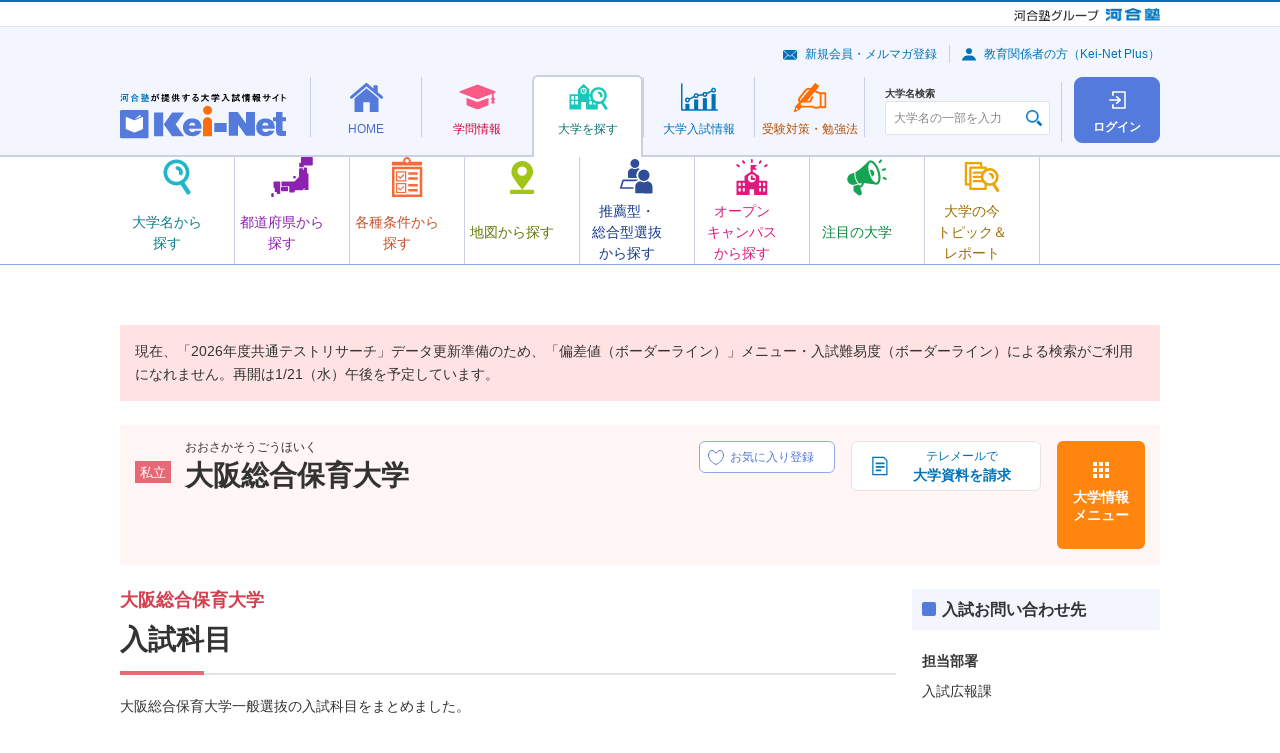

--- FILE ---
content_type: text/html; charset=UTF-8
request_url: https://search.keinet.ne.jp/2553/general/exam_subject
body_size: 199060
content:
<!DOCTYPE html>
<html lang="ja" dir="ltr">
<head>
  <!-- content info -->
  <meta charset="utf-8">
<meta name="description" content="大阪総合保育大学一般選抜の入試科目をまとめました。">
<meta name="keywords" content="大阪総合保育大学,Kei-Net,河合塾,資格,難易度,入試科目,入試日程,偏差値,学費,奨学金">
<link rel="canonical" href="//search.keinet.ne.jp/2553/general/exam_subject">
<title>大阪総合保育大学 | 入試科目 | 河合塾Kei-Net大学検索システム</title>
  <meta name="viewport" content="width=device-width">
  <meta name="format-detection" content="telephone=no">
  <!-- Shortcut Icon -->
<link rel="shortcut icon" href="/favicon.ico">
<link rel="apple-touch-icon-precomposed" href="/apple-touch-icon-precomposed.png">
<link rel="apple-touch-icon-precomposed" sizes="72x72" href="/apple-touch-icon-72x72-precomposed.png">
<link rel="apple-touch-icon-precomposed" sizes="114x114" href="/apple-touch-icon-114x114-precomposed.png">
<link rel="apple-touch-icon-precomposed" sizes="144x144" href="/apple-touch-icon-144x144-precomposed.png">
 <!-- CSS : Common -->
  <link rel="stylesheet" href="/common/js/lib/slick/slick-theme.css">
  <link rel="stylesheet" href="/common/js/lib/slick/slick.css">
  <link rel="stylesheet" href="/common/css/kn-style.css?20250520">
  <link rel="stylesheet" href="/common/css/common.css?20250520">
  <link rel="stylesheet" href="/common/js/lib/swiper/swiper.min.css">
  <link rel="stylesheet" href="/general/css/admission.css">


<!-- Global site tag (gtag.js) - Google Analytics -->
<script async src="https://www.googletagmanager.com/gtag/js?id=G-8P6R5RY7X6"></script>
</head>
<body>
  <noscript>
    <div class="kn-box -bg -supplement">
      <dl class="kn-d-list">
        <dt class="title">JavaScriptを有効（オン）にしてください。</dt>
        <dd class="contents">当サイトを正常に表示・機能させるにはブラウザの JavaScript を有効（オン）にしていただく必要がございます。JavaScript を有効にする方法は、お使いのブラウザのヘルプを参照してください。</dd>
      </dl>
    </div>
  </noscript>
  <div class="kn-wrapper">
    <!-- [ group-header ] -->
    <!-- *** DO NOT REMOVE *** -->
    <div class="kn-group-header">
      <p class="logo -group">
        <a href="https://www.kawaijuku.jp/jp/" target="_blank"><img src="/common/images/group/logo_kawaijuku-group_small.gif" alt="河合塾グループ"></a>
        <a href="https://www.kawai-juku.ac.jp/" target="_blank"><img src="/common/images/group/logo_kawaijuku.png" alt="河合塾"></a>
      </p>
    </div>
    <!-- /*** DO NOT REMOVE *** -->
    <!-- [ /group-header ] -->

    <header class="kn-header-2" id="kn-header-2">
      <div class="overlay"></div>
      <div class="upper">
        <p class="logo">
          <a href="https://www.keinet.ne.jp/">
            <picture>
              <source srcset="/common/images/header/logo_header_2.svg" media="(min-width: 768px)" width="166" height="45">
              <source srcset="/common/images/header/logo_header_2.svg" media="(max-width: 767px)" width="110" height="30">
              <img src="/common/images/header/logo_header_2.svg" alt="河合塾が提供する大学入試情報サイト Kei-Net">
            </picture>
          </a>
        </p>
        <div class="upper-buttons">
	          <a class="square-button -login" href="/search_login/login">
            <span class="square-button-icon"></span>
            <span class="square-button-text">ログイン</span>
          </a>
                  <button class="hamburger" id="kn-header-2-hamburger" aria-expanded="false" aria-controls="kn-header-2-drawer" aria-label="メニューの切替">
            <span class="hamburger-upper"></span>
            <span class="hamburger-middle"></span>
            <span class="hamburger-lower"></span>
            <span class="hamburger-text"></span>
          </button>
        </div>
      </div>
      <div class="lower">
	<nav class="nav">
          <ul class="nav-list">
            <li>
              <div class="mega-menu">
                <a class="mega-menu-button -home" href="https://www.keinet.ne.jp/">
                  <span class="mega-menu-button-inner">
                    <span class="mega-menu-icon"></span>
                    <span class="mega-menu-text">HOME</span>
                  </span>
                </a>
                <div class="mega-menu-contents">
                  <div class="mega-menu-container">
                    <div data-kn-header-2-menus-swiper="">
                      <ul class="menus">
                        <li>
                          <a class="menu -home-use" href="https://www.keinet.ne.jp/katsuyo.html">
                            <span class="menu-icon"></span>
                            <span class="menu-text-box">
                              <span class="menu-text">Kei-Net<br class="_hidden-pc">活用法</span>
                            </span>
                          </a>
                        </li>
                        <li>
                          <a class="menu -home-content" href="https://www.keinet.ne.jp/recommend/">
                            <span class="menu-icon"></span>
                            <span class="menu-text-box">
                              <span class="menu-text">オススメ<br>コンテンツ</span>
                            </span>
                          </a>
                        </li>
                        <li>
                          <a class="menu -home-magazine" href="https://www.keinet.ne.jp/eikan/">
                            <span class="menu-icon"></span>
                            <span class="menu-text-box">
                              <span class="menu-text">情報誌<br class="_hidden-sp">「栄冠めざして」</span>
                            </span>
                          </a>
                        </li>
                        <li>
                          <a class="menu -home-video" href="https://www.keinet.ne.jp/sns/">
                            <span class="menu-icon"></span>
                            <span class="menu-text-box">
                              <span class="menu-text">Kei-Netの<br class="_hidden-pc">動画</span>
                            </span>
                          </a>
                        </li>
                      </ul>
                      <div class="swiper-button-prev"></div>
                      <div class="swiper-button-next"></div>
                    </div>
                  </div>
                </div>
              </div>
            </li>
            <li>
              <div class="mega-menu">
                <a class="mega-menu-button -study" href="https://www.keinet.ne.jp/study/">
                  <span class="mega-menu-button-inner">
                    <span class="mega-menu-icon"></span>
                    <span class="mega-menu-text">学問情報</span>
                  </span>
                </a>
                <div class="mega-menu-contents">
                  <div class="mega-menu-container">
                    <div data-kn-header-2-menus-swiper="">
                      <ul class="menus">
                        <li>
                          <a class="menu -study-book" href="https://miraibook.jp/" target="_blank">
                            <span class="menu-icon"></span>
                            <span class="menu-text-box">
                              <span class="menu-text">みらいぶっく</span>
                            </span>
                          </a>
                        </li>
                        <li>
                          <a class="menu -study-living" href="https://www.keinet.ne.jp/study/living/">
                            <span class="menu-icon"></span>
                            <span class="menu-text-box">
                              <span class="menu-text">暮らしの中の学問</span>
                            </span>
                          </a>
                        </li>
                        <li>
                          <a class="menu -study-seminar" href="https://www.keinet.ne.jp/study/seminar/">
                            <span class="menu-icon"></span>
                            <span class="menu-text-box">
                              <span class="menu-text">ゼミ・研究室ナビ</span>
                            </span>
                          </a>
                        </li>
                        <li>
                          <a class="menu -study-event" href="https://www.keinet.ne.jp/study/event/">
                            <span class="menu-icon"></span>
                            <span class="menu-text-box">
                              <span class="menu-text">大学×学問<br>体験イベント</span>
                            </span>
                          </a>
                        </li>
                      </ul>
                      <div class="swiper-button-prev"></div>
                      <div class="swiper-button-next"></div>
                    </div>
                  </div>
                </div>
              </div>
            </li>
            <li>
              <div class="mega-menu">
                <a class="mega-menu-button -search -is-current" href="/">
                  <span class="mega-menu-button-inner">
                    <span class="mega-menu-icon"></span>
                    <span class="mega-menu-text">大学を探す</span>
                  </span>
                </a>
                <div class="mega-menu-contents">
                  <div class="mega-menu-container">
                    <div data-kn-header-2-menus-swiper="">
                      <ul class="menus">
                        <li>
                          <a class="menu -search-name js-modal" href="#modal-search-name">
                            <span class="menu-icon"></span>
                            <span class="menu-text-box">
                              <span class="menu-text">大学名から<br>探す</span>
                            </span>
                          </a>
                        </li>
                        <li>
                          <a class="menu -search-pref" href="/search/prefecture_map">
                            <span class="menu-icon"></span>
                            <span class="menu-text-box">
                              <span class="menu-text">都道府県から探す</span>
                            </span>
                          </a>
                        </li>
                        <li>
                          <a class="menu -search-conditions" href="/search/option">
                            <span class="menu-icon"></span>
                            <span class="menu-text-box">
                              <span class="menu-text">各種条件から探す</span>
                            </span>
                          </a>
                        </li>
                        <li>
                          <a class="menu -search-map" href="/search/map">
                            <span class="menu-icon"></span>
                            <span class="menu-text-box">
                              <span class="menu-text">地図から探す</span>
                            </span>
                          </a>
                        </li>
                        <li>
                          <a class="menu -search-recommend" href="/search/recommend">
                            <span class="menu-icon"></span>
                            <span class="menu-text-box">
                              <span class="menu-text">推薦型・<br>総合型選抜<br>から探す</span>
                            </span>
                          </a>
                        </li>
                        <li>
                          <a class="menu -search-campus" href="/search/open_campus_search">
                            <span class="menu-icon"></span>
                            <span class="menu-text-box">
                              <span class="menu-text">オープン<br>キャンパス<br>から探す</span>
                            </span>
                          </a>
                        </li>
                        <li>
                          <a class="menu -search-attn" href="https://www.keinet.ne.jp/search/focus/">
                            <span class="menu-icon"></span>
                            <span class="menu-text-box">
                              <span class="menu-text">注目の大学</span>
                            </span>
                          </a>
                        </li>
                        <li>
                          <a class="menu -search-report" href="https://www.keinet.ne.jp/search/report/">
                            <span class="menu-icon"></span>
                            <span class="menu-text-box">
                              <span class="menu-text">大学の今<br>トピック＆<br>レポート</span>
                            </span>
                          </a>
                        </li>
                      </ul>
                      <div class="swiper-button-prev"></div>
                      <div class="swiper-button-next"></div>
                    </div>
                  </div>
                </div>
              </div>
            </li>
            <li>
              <div class="mega-menu">
                <a class="mega-menu-button -exam" href="https://www.keinet.ne.jp/exam/">
                  <span class="mega-menu-button-inner">
                    <span class="mega-menu-icon"></span>
                    <span class="mega-menu-text">大学<br class="_hidden-pc">入試情報</span>
                  </span>
                </a>
                <div class="mega-menu-contents">
                  <div class="mega-menu-container">
                    <div data-kn-header-2-menus-swiper="">
                      <ul class="menus">
                        <li>
                          <a class="menu -exam-ranking" href="https://www.keinet.ne.jp/exam/ranking/">
                            <span class="menu-icon"></span>
                            <span class="menu-text-box">
                              <span class="menu-text">入試難易予想ランキング表</span>
                            </span>
                          </a>
                        </li>
                        <li>
                          <a class="menu -exam-system" href="https://www.keinet.ne.jp/exam/judgement/">
                            <span class="menu-icon"></span>
                            <span class="menu-text-box">
                              <span class="menu-text">模試判定<br>システム</span>
                            </span>
                          </a>
                        </li>
                        <li>
                          <a class="menu -exam-special" href="https://www.keinet.ne.jp/center/">
                            <span class="menu-icon"></span>
                            <span class="menu-text-box">
                              <span class="menu-text">共通テスト<br>特集</span>
                            </span>
                          </a>
                        </li>
                        <li>
                          <a class="menu -exam-basic" href="https://www.keinet.ne.jp/exam/basic/">
                            <span class="menu-icon"></span>
                            <span class="menu-text-box">
                              <span class="menu-text">入試の<br>基礎知識</span>
                            </span>
                          </a>
                        </li>
                        <li>
                          <a class="menu -exam-latest" href="https://www.keinet.ne.jp/exam/future/">
                            <span class="menu-icon"></span>
                            <span class="menu-text-box">
                              <span class="menu-text">最新入試情報</span>
                            </span>
                          </a>
                        </li>
                        <li>
                          <a class="menu -exam-history" href="https://www.keinet.ne.jp/exam/past/">
                            <span class="menu-icon"></span>
                            <span class="menu-text-box">
                              <span class="menu-text">過去の<br>入試情報</span>
                            </span>
                          </a>
                        </li>
                        <li>
                          <a class="menu -exam-article" href="https://www.keinet.ne.jp/exam/tips/">
                            <span class="menu-icon"></span>
                            <span class="menu-text-box">
                              <span class="menu-text">お役立ち記事</span>
                            </span>
                          </a>
                        </li>
                      </ul>
                      <div class="swiper-button-prev"></div>
                      <div class="swiper-button-next"></div>
                    </div>
                  </div>
                </div>
              </div>
            </li>
            <li>
              <div class="mega-menu">
                <a class="mega-menu-button -learning" href="https://www.keinet.ne.jp/learning/">
                  <span class="mega-menu-button-inner">
                    <span class="mega-menu-icon"></span>
                    <span class="mega-menu-text">受験対策・<br class="_hidden-pc">勉強法</span>
                  </span>
                </a>
                <div class="mega-menu-contents">
                  <div class="mega-menu-container">
                    <div data-kn-header-2-menus-swiper="">
                      <ul class="menus">
                        <li>
                          <a class="menu -learning-test" href="https://www.keinet.ne.jp/learning/center/">
                            <span class="menu-icon"></span>
                            <span class="menu-text-box">
                              <span class="menu-text">共通テスト<br>対策</span>
                            </span>
                          </a>
                        </li>
                        <li>
                          <a class="menu -learning-university" href="https://www.keinet.ne.jp/learning/univ/">
                            <span class="menu-icon"></span>
                            <span class="menu-text-box">
                              <span class="menu-text">大学別対策</span>
                            </span>
                          </a>
                        </li>
                        <li>
                          <a class="menu -learning-national" href="https://www.keinet.ne.jp/learning/national/">
                            <span class="menu-icon"></span>
                            <span class="menu-text-box">
                              <span class="menu-text">国公立大<br>二次試験対策</span>
                            </span>
                          </a>
                        </li>
                        <li>
                          <a class="menu -learning-essay" href="https://www.keinet.ne.jp/learning/essay/">
                            <span class="menu-icon"></span>
                            <span class="menu-text-box">
                              <span class="menu-text">小論文・<br>総合問題対策</span>
                            </span>
                          </a>
                        </li>
                        <li>
                          <a class="menu -learning-interview" href="https://www.keinet.ne.jp/learning/interview/">
                            <span class="menu-icon"></span>
                            <span class="menu-text-box">
                              <span class="menu-text">面接対策</span>
                            </span>
                          </a>
                        </li>
                        <li>
                          <a class="menu -learning-practical" href="https://www.keinet.ne.jp/learning/practical-skill/">
                            <span class="menu-icon"></span>
                            <span class="menu-text-box">
                              <span class="menu-text">実技対策</span>
                            </span>
                          </a>
                        </li>
                        <li>
                          <a class="menu -learning-mock" href="https://www.keinet.ne.jp/learning/trial/">
                            <span class="menu-icon"></span>
                            <span class="menu-text-box">
                              <span class="menu-text">模試の活用法</span>
                            </span>
                          </a>
                        </li>
                        <li>
                          <a class="menu -learning-choose" href="https://www.keinet.ne.jp/learning/reference/">
                            <span class="menu-icon"></span>
                            <span class="menu-text-box">
                              <span class="menu-text">参考書の<br>選び方</span>
                            </span>
                          </a>
                        </li>
                        <li>
                          <a class="menu -learning-method" href="https://www.keinet.ne.jp/learning/senior/">
                            <span class="menu-icon"></span>
                            <span class="menu-text-box">
                              <span class="menu-text">先輩の勉強法</span>
                            </span>
                          </a>
                        </li>
                      </ul>
                      <div class="swiper-button-prev"></div>
                      <div class="swiper-button-next"></div>
                    </div>
                  </div>
                </div>
              </div>
            </li>
          </ul>
        </nav>      </div>
      <div class="drawer" id="kn-header-2-drawer">
        <div class="search">
          <div class="kn-university-search">
            <label class="search-label" for="university-search">大学名検索</label>
            <div class="input">
              <input type="text" class="kn-textbox ui" id="university-search" name="search" value="" placeholder="大学名の一部を入力" autocomplete="off">
            </div>
          </div>
        </div>
        <div class="sub-menus">
          <ul class="links">
            <li><a class="link -mail" href="https://www.keinet.ne.jp/signup/">新規会員・メルマガ登録</a></li>
            <li><a class="link -avater" href="https://www.keinet.ne.jp/teacher/">教育関係者の方（Kei-Net Plus）</a></li>
          </ul>
	
        </div>
      </div>
    </header>
    <div>
      <aside class="kn-modal-contents">
        <div id="modal-search-name">
          <div class="kn-header-2-modal">
            <h2>大学名から探す</h2>
            <p>大学名の一部を入力し、表示される大学名をクリックすると、詳細情報を確認できるページに移動します。</p>
            <div class="kn-university-search">
              <div class="input">
                <input type="text" class="kn-textbox ui" name="search" value="" placeholder="大学名の一部を入力" autocomplete="off">
              </div>
            </div>
          </div>
        </div>
      </aside>
    </div>
     
      <div class="alert-message-search">
      <div class="c-notice">
        <div class="kn-box -bg -attention">
			<p class="kn-txt">現在、「2026年度共通テストリサーチ」データ更新準備のため、「偏差値（ボーダーライン）」メニュー・入試難易度（ボーダーライン）による検索がご利用になれません。再開は1/21（水）午後を予定しています。</p>
	        </div>
      </div>
    </div>
    <div class="l-university-detail">

<div class="l-university-detail__header">
        <div class="c-university-detail-header c-university-detail-header--private">
          <div class="c-university-detail-header__details">
            <div class="c-university-detail-header__head">
              <div class="c-university-detail-header__label">
		<i class="kn-label -bg -pink">私立</i>
              </div>
              <div class="c-university-detail-header__heading">
                <p class="c-university-detail-header__hiragana">おおさかそうごうほいく</p>
                <h1 class="c-university-detail-header__title">大阪総合保育大学</h1>
              </div>
            </div>
            <div class="c-university-detail-header__favorite-button">
              <label class="c-favorite-button" data-micromodal-trigger="login-modal">
                <input type="checkbox" disabled>
                <span class="c-favorite-button__text">
                  <span class="c-favorite-button__text-default">お気に入り登録</span>
                  <span class="c-favorite-button__text-checked">お気に入り登録済</span>
                  <span class="c-favorite-button__text-sp">お気に入り</span>
                </span>
              </label>
            </div>
          </div>
          <ul class="c-university-detail-header__menus">
            <li class="c-university-detail-header__menu-item">
		              <a href="https://telemail.jp/shingaku/t/gc/?g=10101559&btc=1067101&des=h90026&nck=all&mh=y" onclick="telemail_ga();" target="_blank" class="kn-btn -decoration kno-doc-button">
                <img src="/common/images/icons/ico_doc_01.svg" alt="">
                <b>テレメールで</b>
                <b>大学資料を請求</b>
              </a>
		
		            </li>
            <li class="c-university-detail-header__menu-item">
              <button type="button" data-micromodal-trigger="university-modal" class="c-university-detail-header__menu-button">大学情報<br class="_hidden-sp">メニュー</button>
            </li>
          </ul>
        </div>
      </div>
<!-- 個別大学情報メニュー画面共通-->
      	<div class="modal micromodal-slide" id="university-modal">
	<div class="modal-overlay" tabindex="-1" data-micromodal-close>
	  <div class="modal-container">
		<div class="modal-inner">
		  <button class="modal-close" data-micromodal-close><img src="/common/images/icons/ico_close_02.svg" alt=""></button>
		  <div class="modal-head">
			<div class="kn-grid _jc-sb">
			  <div class="col-6 col-24-sp">
				<a href="/2553" class="kn-btn -back -full"><b>大学トップ</b></a>
			  </div>
			  <div class="col-6 _hidden-sp"> <a href="https://soho.jonan.jp/" target="_blank" class="kn-btn -forward -popup -full"><b>大学HP</b></a>	</div>
	</div>
    </div>
    <div class="modal-body">
	<div class="kn-grid">	<div class="col-6 col-24-sp">
	<dl class="kn-accordion kno-accordion-university kno-accordion-university--light-purple js-accordion">
	  <dt class="trigger -active">大学概要</dt>
	  <dd class="target">
		<ul class="c-university-links c-university-links--light-purple"><li class="c-university-links__item">
		<a class="c-university-link c-university-link--overview-faculty" href="/2553/outline/department">学部・学科</a> 
		</li><li class="c-university-links__item">
			<a href="/2553/outline/campus" class="c-university-link c-university-link--overview-campus">キャンパス所在地</a>
			</li> <li class="c-university-links__item">
			<a href="/2553/outline/licential" class="c-university-link c-university-link--overview-acquirable">
			取得可能資格</a>
			</li><li class="c-university-links__item">
			<a href="#" class="c-university-link c-university-link--overview-open is-disabled">
			  オープンキャンパス</a>
			  </li><li class="c-university-links__item">
			<a href="/2553/outline/expense" class="c-university-link c-university-link--overview-school">
			学費</a>
			</li><li class="c-university-links__item">
			<a href="/2553/outline/scholarship" class="c-university-link c-university-link--overview-scholarship">
			奨学金制度</a>
			</li><li class="c-university-links__item">
			<a href="/2553/outline/admission_employment" class="c-university-link c-university-link--overview-enter">
			進学・就職実績</a>
			</li>
	</ul>
	</dd>
  </dl>
</div>	<div class="col-6 col-24-sp">
	<dl class="kn-accordion kno-accordion-university kno-accordion-university--light-purple js-accordion">
	  <dt class="trigger -active">一般選抜</dt>
	  <dd class="target">
		<ul class="c-university-links c-university-links--light-purple">
		 <li class="c-university-links__item">
			<a href="/2553/general/exam_subject" class="c-university-link c-university-link--selection-examination_subjects">
			入試科目</a>
			</li><li class="c-university-links__item">
			<a href="#" class="c-university-link c-university-link--selection-deviation is-disabled">
			偏差値(ボーダーライン)</a>
			</li><li class="c-university-links__item">
			<a href="#" class="c-university-link c-university-link--selection-examination_change is-disabled">
			入試変更点</a>
			</li><li class="c-university-links__item">
			<a href="/2553/general/schedule" class="c-university-link c-university-link--selection-examination_schedule">
			入試日程・会場</a>
			</li><li class="c-university-links__item">
			<a href="/2553/general/exam_fee" class="c-university-link c-university-link--selection-entrance">
			受験料</a>
            </li><li class="c-university-links__item">
				<a href="/2553/general/exam_result" class="c-university-link c-university-link--selection-examination_result">
				入試結果</a>
				</li>
	</ul>
	</dd>
  </dl>
</div><div class="col-6 col-24-sp">
<dl class="kn-accordion kno-accordion-university kno-accordion-university--light-purple js-accordion">
  <dt class="trigger -active">推薦型・総合型選抜</dt>
  <dd class="target">
	<ul class="c-university-links c-university-links--light-purple"><li class="c-university-links__item ">
			<a href="#" class="c-university-link c-university-link--total-selection-recommendation is-disabled">
			学校推薦型選抜</a>
			</li><li class="c-university-links__item">
			<a href="#" class="c-university-link c-university-link--total-selection-total is-disabled">
			総合型選抜</a>
			</li><li class="c-university-links__item">
			<a href="/2553/recommend/exam_result" class="c-university-link c-university-link--total-selection-result">
			入試結果</a>
			</li>
</ul>
</dd>
</dl>
</div>
</div>
<div class="_ta-c _hidden-pc _mt-15"><a href="https://soho.jonan.jp/" target="_blank" class="kn-btn -forward -popup"><b>大学HP</b></a></div>
</div>
<div class="modal-foot">
<div class="_ta-c">
<button type="button" class="kn-btn -decoration kno-modal-close-button" data-micromodal-close>
<img src="/common/images/icons/ico_close_03.svg" alt="">
<b>閉じる</b>
</button>
</div>
</div>
</div>
</div>
</div>
</div>
      <div class="l-university-detail__column">
        <main class="l-university-detail__main" id=main>
          <section>
    <form action="//search.keinet.ne.jp/2553/general/exam_subject" name="my_form" method="post" accept-charset="utf-8">
<input type="hidden" name="hid_univ_cd4" value="2553" />
<input type="hidden" name="csrf_token" value="43995c2e03db1f609a28bc37ab8c1c54" />                                 
    </form>            <h1 class="kn-ttl -h1 _mr-0 _ml-0 -pink"><b class="subtitle">大阪総合保育大学</b>入試科目</h1>
            <p class="kn-txt">大阪総合保育大学一般選抜の入試科目をまとめました。</p>
	            <p class="kn-txt _ta-r">
              <i class="kn-label -bg -orange _mr-0">※2026年度入試</i>
            </p>
	            <p class="kn-txt _ta-r">
              <a href="/static/info/help_nyuusikamoku.html" target="_blank" class="kn-link -popup kno-link-beginner">表の見方</a>
            </p>
            <dl class="kn-accordion js-accordion _mt-1_5em">
	              <dt class="trigger dep_area -active">児童保育学部</dt>
              <dd class="target _mah-full">
                <dl class="kn-accordion js-accordion">
		                  <dt class="trigger sub_area" id="25530201">児童保育学科</dt>
                  <dd class="target _mah-full _ph-0">
			                    <ul class="kn-list -row">
				                      <li><a href="#2553020120" class="kn-link -down">３教科型－共テ</a></li>
 				                      <li><a href="#2553020121" class="kn-link -down">２教科型－共テ</a></li>
 				                      <li><a href="#2553020122" class="kn-link -down">１教科型－共テ</a></li>
 				                      <li><a href="#2553020105" class="kn-link -down">前期３科目型</a></li>
 				                      <li><a href="#2553020113" class="kn-link -down">前期２科目型</a></li>
 				                      <li><a href="#2553020119" class="kn-link -down">後期１科目型</a></li>
 				                    </ul>
						                    <div id="2553020120" class="_mt-1_5em">
                      <dl class="kn-d-list -decoration">
                        <dt class="title">３教科型－共テ（募集人員：推6）</dt>
                        <dd class="contents _ph-0">
																														                          <div class="kn-tab-container _fz-s-sp js-tab">
						                            <ul class="tablist">
						                              <li><a href="#tab1_25530201_2553020120_605770101" class="tab -current">共通テスト</a></li>
												                            </ul>
													                            <div id="tab1_25530201_2553020120_605770101" class="tabcontent -current _pb-0">
                              <p class="kn-ttl -h5 _mt-0">共通テスト</p>
							                              <table class="kn-tbl -middle compact-sp _fz-s-sp">
                                <colgroup>
                                  <col class="_w-grid-6">
                                  <col class="_w-grid-6">
                                  <col class="_w-grid-6">
                                  <col class="_w-grid-6">
                                </colgroup>
                                <tbody>
                                  <tr>
                                    <th>ボーダー得点<br class="_hidden-pc">(得点率)</th>
                                    <td class="_ta-c" style='background-color: #e4e4e4'></td>
                                    <th>英資出願要件</th>
                                    <td class="_ta-c"></td>
                                  </tr>
                                  <tr>
                                    <th>教科・科目数</th>
                                    <td class="_ta-c">3－3</td>
                                    <th></th>
                                    <td class="_ta-c"></td>
                                  </tr>
                                </tbody>
                              </table>
                              <p class="kn-txt _ta-r _fz-s"> 「●」:必須、「○」:教科内選択、「◇」:他教科との選択<br> 「●1」「○1」「◇1」：はセットで1科目扱い </p>
                              <table class="kn-tbl -middle compact-sp _fz-s-sp">
                                <colgroup>
                                  <col class="_w-grid-4 _w-grid-2-sp">
                                  <col class="_w-grid-4 _w-grid-5-sp">
                                  <col class="_w-grid-4 _w-grid-5-sp">
                                  <col class="_w-grid-3 _w-grid-3-sp">
                                  <col class="_w-grid-3 _w-grid-3-sp">
                                  <col class="_w-grid-6 _w-grid-6-sp">
                                </colgroup>
                                <tbody>
                                  <tr>
                                    <th colspan="5">満点</th>
                                    <td class="_ta-c">300</td>
                                  </tr>
                                  <tr>
                                    <th colspan="3">英語資格・検定試験</th>
                                    <td colspan="2" class="_ta-c"><span class="ff-msp-gothic"></span></td>
                                    <td class="_ta-c">&nbsp;</td>
                                  </tr>
                                  <tr>
                                    <th rowspan="3" class="_ta-c-sp">外国語</th>
                                    <th rowspan="2">英語</th>
                                    <th>R</th>
                                    <td class="_ta-c"><span class="ff-msp-gothic">◇1</span></td>
                                    <td class="_ta-c">50</td>
                                    <td rowspan="3" class="_ta-c">（100）</td>
                                  </tr>
                                  <tr>
                                    <th>L</th>
                                    <td class="_ta-c"><span class="ff-msp-gothic">◇1</span></td>
                                    <td class="_ta-c">50</td>
                                  </tr>
                                  <tr>
                                    <th colspan="2">その他</th>
                                    <td colspan="2" class="_ta-c"></td>
                                  </tr>
                                  <tr>
                                    <th rowspan="4" class="_ta-c-sp">数学</th>
                                    <th rowspan="2">①</th>
                                    <th>IA</th>
                                    <td colspan="2" class="_ta-c"><span class="ff-msp-gothic">◇</span></td>
                                    <td rowspan="4" class="_ta-c">（100）</td>
                                  </tr>
                                  <tr>
                                    <th>I</th>
                                    <td colspan="2" class="_ta-c"><span class="ff-msp-gothic">◇</span></td>
                                  </tr>
                                  <tr>
                                    <th>②</th>
                                    <th>ⅡBC</th>
                                    <td colspan="2" class="_ta-c"><span class="ff-msp-gothic">◇</span></td>
                                  </tr>
                                  <tr>
                                    <th colspan="2" class="bg-gray-1">科目数</th>
                                    <td colspan="2" class="bg-gray-1 _ta-c">＊1</td>
                                  </tr>
                                  <tr>
                                    <th rowspan="2" class="_ta-c-sp">国語</th>
                                    <th colspan="2">国語</th>
                                    <td colspan="2" class="_ta-c"><span class="ff-msp-gothic">●</span></td>
                                    <td rowspan="2" class="_ta-c">100</td>
                                  </tr>
                                  <tr>
                                    <th colspan="2" class="bg-gray-1">範囲</th>
                                    <td colspan="2" class="bg-gray-1 _ta-c">現</td>
                                  </tr>
                                  <tr>
                                    <th rowspan="9" class="_ta-c-sp">理科</th>
                                    <th rowspan="4">理科基礎</th>
                                    <th>物理基礎</th>
                                    <td colspan="2" class="_ta-c"><span class="ff-msp-gothic">◇1</span></td>
                                    <td rowspan="9" class="_ta-c">
                                      <div class="kn-grid">
                                        <div class="col-24">（100）</div>
		                                      </div>
                                    </td>
                                  </tr>
                                  <tr>
                                    <th>化学基礎</th>
                                    <td colspan="2" class="_ta-c"><span class="ff-msp-gothic">◇1</span></td>
                                  </tr>
                                  <tr>
                                    <th>生物基礎</th>
                                    <td colspan="2" class="_ta-c"><span class="ff-msp-gothic">◇1</span></td>
                                  </tr>
                                  <tr>
                                    <th>地学基礎</th>
                                    <td colspan="2" class="_ta-c"><span class="ff-msp-gothic">◇1</span></td>
                                  </tr>
                                  <tr>
                                    <th colspan="2">物理</th>
                                    <td colspan="2" class="_ta-c"><span class="ff-msp-gothic">◇</span></td>
                                  </tr>
                                  <tr>
                                    <th colspan="2">化学</th>
                                    <td colspan="2" class="_ta-c"><span class="ff-msp-gothic">◇</span></td>
                                  </tr>
                                  <tr>
                                    <th colspan="2">生物</th>
                                    <td colspan="2" class="_ta-c"><span class="ff-msp-gothic">◇</span></td>
                                  </tr>
                                  <tr>
                                    <th colspan="2">地学</th>
                                    <td colspan="2" class="_ta-c"><span class="ff-msp-gothic">◇</span></td>
                                  </tr>
                                  <tr>
                                    <th colspan="2" class="bg-gray-1">科目数</th>
                                    <td colspan="2" class="bg-gray-1 _ta-c">＊1</td>
                                  </tr>
                                  <tr>
                                    <th rowspan="7" class="_ta-c-sp">地歴・公民</th>
                                    <th colspan="2">地理</th>
                                    <td colspan="2" class="_ta-c"><span class="ff-msp-gothic">◇</span></td>
                                    <td rowspan="7" class="_ta-c">
                                      <div class="kn-grid">
                                        <div class="col-24">（100）</div>
	                                      </div>
                                    </td>
                                  </tr>
                                  <tr>
                                    <th colspan="2">日本史</th>
                                    <td colspan="2" class="_ta-c"><span class="ff-msp-gothic">◇</span></td>
                                  </tr>
                                  <tr>
                                    <th colspan="2">世界史</th>
                                    <td colspan="2" class="_ta-c"><span class="ff-msp-gothic">◇</span></td>
                                  </tr>
                                  <tr>
                                    <th colspan="2">地歴公共</th>
                                    <td colspan="2" class="_ta-c"><span class="ff-msp-gothic"></span></td>
                                  </tr>
                                  <tr>
                                    <th colspan="2">倫理</th>
                                    <td colspan="2" class="_ta-c"><span class="ff-msp-gothic"></span></td>
                                  </tr>
                                  <tr>
                                    <th colspan="2">政治経済</th>
                                    <td colspan="2" class="_ta-c"><span class="ff-msp-gothic"></span></td>
                                  </tr>
                                  <tr>
                                    <th colspan="2" class="bg-gray-1">科目数</th>
                                    <td colspan="2" class="bg-gray-1 _ta-c">＊1</td>
                                  </tr>
                                  <tr>
                                    <th colspan="3">情報Ⅰ</th>
                                    <td colspan="2" class="_ta-c"><span class="ff-msp-gothic">◇</span></td>
                                    <td class="_ta-c">（100）</td>
                                  </tr>
                                  <tr>
                                    <th class="_ta-c-sp">備考</th>
                                    <td colspan="5">
                                      <p class="kn-txt">＊英・数・理・地公・情&rarr;２</p>                                    </td>
                                  </tr>
                                </tbody>
                              </table>
                            </div>
												                          </div>
									                        </dd>
                      </dl>
                      <ul class="kn-list -row _mt-1_5em">
                        <li><a href="#2553020120" class="kn-link -up">この方式のTOPに戻る</a></li>
                      </ul>
                    </div>
			                    <div id="2553020121" class="_mt-1_5em">
                      <dl class="kn-d-list -decoration">
                        <dt class="title">２教科型－共テ（募集人員：推6）</dt>
                        <dd class="contents _ph-0">
																														                          <div class="kn-tab-container _fz-s-sp js-tab">
						                            <ul class="tablist">
						                              <li><a href="#tab1_25530201_2553020121_605780101" class="tab -current">共通テスト</a></li>
												                            </ul>
													                            <div id="tab1_25530201_2553020121_605780101" class="tabcontent -current _pb-0">
                              <p class="kn-ttl -h5 _mt-0">共通テスト</p>
							                              <table class="kn-tbl -middle compact-sp _fz-s-sp">
                                <colgroup>
                                  <col class="_w-grid-6">
                                  <col class="_w-grid-6">
                                  <col class="_w-grid-6">
                                  <col class="_w-grid-6">
                                </colgroup>
                                <tbody>
                                  <tr>
                                    <th>ボーダー得点<br class="_hidden-pc">(得点率)</th>
                                    <td class="_ta-c" style='background-color: #e4e4e4'></td>
                                    <th>英資出願要件</th>
                                    <td class="_ta-c"></td>
                                  </tr>
                                  <tr>
                                    <th>教科・科目数</th>
                                    <td class="_ta-c">2－2</td>
                                    <th></th>
                                    <td class="_ta-c"></td>
                                  </tr>
                                </tbody>
                              </table>
                              <p class="kn-txt _ta-r _fz-s"> 「●」:必須、「○」:教科内選択、「◇」:他教科との選択<br> 「●1」「○1」「◇1」：はセットで1科目扱い </p>
                              <table class="kn-tbl -middle compact-sp _fz-s-sp">
                                <colgroup>
                                  <col class="_w-grid-4 _w-grid-2-sp">
                                  <col class="_w-grid-4 _w-grid-5-sp">
                                  <col class="_w-grid-4 _w-grid-5-sp">
                                  <col class="_w-grid-3 _w-grid-3-sp">
                                  <col class="_w-grid-3 _w-grid-3-sp">
                                  <col class="_w-grid-6 _w-grid-6-sp">
                                </colgroup>
                                <tbody>
                                  <tr>
                                    <th colspan="5">満点</th>
                                    <td class="_ta-c">200</td>
                                  </tr>
                                  <tr>
                                    <th colspan="3">英語資格・検定試験</th>
                                    <td colspan="2" class="_ta-c"><span class="ff-msp-gothic"></span></td>
                                    <td class="_ta-c">&nbsp;</td>
                                  </tr>
                                  <tr>
                                    <th rowspan="3" class="_ta-c-sp">外国語</th>
                                    <th rowspan="2">英語</th>
                                    <th>R</th>
                                    <td class="_ta-c"><span class="ff-msp-gothic">◇1</span></td>
                                    <td class="_ta-c">50</td>
                                    <td rowspan="3" class="_ta-c">（100）</td>
                                  </tr>
                                  <tr>
                                    <th>L</th>
                                    <td class="_ta-c"><span class="ff-msp-gothic">◇1</span></td>
                                    <td class="_ta-c">50</td>
                                  </tr>
                                  <tr>
                                    <th colspan="2">その他</th>
                                    <td colspan="2" class="_ta-c"></td>
                                  </tr>
                                  <tr>
                                    <th rowspan="4" class="_ta-c-sp">数学</th>
                                    <th rowspan="2">①</th>
                                    <th>IA</th>
                                    <td colspan="2" class="_ta-c"><span class="ff-msp-gothic">◇</span></td>
                                    <td rowspan="4" class="_ta-c">（100）</td>
                                  </tr>
                                  <tr>
                                    <th>I</th>
                                    <td colspan="2" class="_ta-c"><span class="ff-msp-gothic">◇</span></td>
                                  </tr>
                                  <tr>
                                    <th>②</th>
                                    <th>ⅡBC</th>
                                    <td colspan="2" class="_ta-c"><span class="ff-msp-gothic">◇</span></td>
                                  </tr>
                                  <tr>
                                    <th colspan="2" class="bg-gray-1">科目数</th>
                                    <td colspan="2" class="bg-gray-1 _ta-c">＊1</td>
                                  </tr>
                                  <tr>
                                    <th rowspan="2" class="_ta-c-sp">国語</th>
                                    <th colspan="2">国語</th>
                                    <td colspan="2" class="_ta-c"><span class="ff-msp-gothic">●</span></td>
                                    <td rowspan="2" class="_ta-c">100</td>
                                  </tr>
                                  <tr>
                                    <th colspan="2" class="bg-gray-1">範囲</th>
                                    <td colspan="2" class="bg-gray-1 _ta-c">現</td>
                                  </tr>
                                  <tr>
                                    <th rowspan="9" class="_ta-c-sp">理科</th>
                                    <th rowspan="4">理科基礎</th>
                                    <th>物理基礎</th>
                                    <td colspan="2" class="_ta-c"><span class="ff-msp-gothic">◇1</span></td>
                                    <td rowspan="9" class="_ta-c">
                                      <div class="kn-grid">
                                        <div class="col-24">（100）</div>
		                                      </div>
                                    </td>
                                  </tr>
                                  <tr>
                                    <th>化学基礎</th>
                                    <td colspan="2" class="_ta-c"><span class="ff-msp-gothic">◇1</span></td>
                                  </tr>
                                  <tr>
                                    <th>生物基礎</th>
                                    <td colspan="2" class="_ta-c"><span class="ff-msp-gothic">◇1</span></td>
                                  </tr>
                                  <tr>
                                    <th>地学基礎</th>
                                    <td colspan="2" class="_ta-c"><span class="ff-msp-gothic">◇1</span></td>
                                  </tr>
                                  <tr>
                                    <th colspan="2">物理</th>
                                    <td colspan="2" class="_ta-c"><span class="ff-msp-gothic">◇</span></td>
                                  </tr>
                                  <tr>
                                    <th colspan="2">化学</th>
                                    <td colspan="2" class="_ta-c"><span class="ff-msp-gothic">◇</span></td>
                                  </tr>
                                  <tr>
                                    <th colspan="2">生物</th>
                                    <td colspan="2" class="_ta-c"><span class="ff-msp-gothic">◇</span></td>
                                  </tr>
                                  <tr>
                                    <th colspan="2">地学</th>
                                    <td colspan="2" class="_ta-c"><span class="ff-msp-gothic">◇</span></td>
                                  </tr>
                                  <tr>
                                    <th colspan="2" class="bg-gray-1">科目数</th>
                                    <td colspan="2" class="bg-gray-1 _ta-c">＊1</td>
                                  </tr>
                                  <tr>
                                    <th rowspan="7" class="_ta-c-sp">地歴・公民</th>
                                    <th colspan="2">地理</th>
                                    <td colspan="2" class="_ta-c"><span class="ff-msp-gothic">◇</span></td>
                                    <td rowspan="7" class="_ta-c">
                                      <div class="kn-grid">
                                        <div class="col-24">（100）</div>
	                                      </div>
                                    </td>
                                  </tr>
                                  <tr>
                                    <th colspan="2">日本史</th>
                                    <td colspan="2" class="_ta-c"><span class="ff-msp-gothic">◇</span></td>
                                  </tr>
                                  <tr>
                                    <th colspan="2">世界史</th>
                                    <td colspan="2" class="_ta-c"><span class="ff-msp-gothic">◇</span></td>
                                  </tr>
                                  <tr>
                                    <th colspan="2">地歴公共</th>
                                    <td colspan="2" class="_ta-c"><span class="ff-msp-gothic"></span></td>
                                  </tr>
                                  <tr>
                                    <th colspan="2">倫理</th>
                                    <td colspan="2" class="_ta-c"><span class="ff-msp-gothic"></span></td>
                                  </tr>
                                  <tr>
                                    <th colspan="2">政治経済</th>
                                    <td colspan="2" class="_ta-c"><span class="ff-msp-gothic"></span></td>
                                  </tr>
                                  <tr>
                                    <th colspan="2" class="bg-gray-1">科目数</th>
                                    <td colspan="2" class="bg-gray-1 _ta-c">＊1</td>
                                  </tr>
                                  <tr>
                                    <th colspan="3">情報Ⅰ</th>
                                    <td colspan="2" class="_ta-c"><span class="ff-msp-gothic">◇</span></td>
                                    <td class="_ta-c">（100）</td>
                                  </tr>
                                  <tr>
                                    <th class="_ta-c-sp">備考</th>
                                    <td colspan="5">
                                      <p class="kn-txt">＊英・数・理・地公・情&rarr;１</p>                                    </td>
                                  </tr>
                                </tbody>
                              </table>
                            </div>
												                          </div>
									                        </dd>
                      </dl>
                      <ul class="kn-list -row _mt-1_5em">
                        <li><a href="#2553020121" class="kn-link -up">この方式のTOPに戻る</a></li>
                      </ul>
                    </div>
			                    <div id="2553020122" class="_mt-1_5em">
                      <dl class="kn-d-list -decoration">
                        <dt class="title">１教科型－共テ（募集人員：推1）</dt>
                        <dd class="contents _ph-0">
																														                          <div class="kn-tab-container _fz-s-sp js-tab">
						                            <ul class="tablist">
						                              <li><a href="#tab1_25530201_2553020122_605790101" class="tab -current">共通テスト</a></li>
												                            </ul>
													                            <div id="tab1_25530201_2553020122_605790101" class="tabcontent -current _pb-0">
                              <p class="kn-ttl -h5 _mt-0">共通テスト</p>
							                              <table class="kn-tbl -middle compact-sp _fz-s-sp">
                                <colgroup>
                                  <col class="_w-grid-6">
                                  <col class="_w-grid-6">
                                  <col class="_w-grid-6">
                                  <col class="_w-grid-6">
                                </colgroup>
                                <tbody>
                                  <tr>
                                    <th>ボーダー得点<br class="_hidden-pc">(得点率)</th>
                                    <td class="_ta-c" style='background-color: #e4e4e4'></td>
                                    <th>英資出願要件</th>
                                    <td class="_ta-c"></td>
                                  </tr>
                                  <tr>
                                    <th>教科・科目数</th>
                                    <td class="_ta-c">1－1</td>
                                    <th></th>
                                    <td class="_ta-c"></td>
                                  </tr>
                                </tbody>
                              </table>
                              <p class="kn-txt _ta-r _fz-s"> 「●」:必須、「○」:教科内選択、「◇」:他教科との選択<br> 「●1」「○1」「◇1」：はセットで1科目扱い </p>
                              <table class="kn-tbl -middle compact-sp _fz-s-sp">
                                <colgroup>
                                  <col class="_w-grid-4 _w-grid-2-sp">
                                  <col class="_w-grid-4 _w-grid-5-sp">
                                  <col class="_w-grid-4 _w-grid-5-sp">
                                  <col class="_w-grid-3 _w-grid-3-sp">
                                  <col class="_w-grid-3 _w-grid-3-sp">
                                  <col class="_w-grid-6 _w-grid-6-sp">
                                </colgroup>
                                <tbody>
                                  <tr>
                                    <th colspan="5">満点</th>
                                    <td class="_ta-c">100</td>
                                  </tr>
                                  <tr>
                                    <th colspan="3">英語資格・検定試験</th>
                                    <td colspan="2" class="_ta-c"><span class="ff-msp-gothic"></span></td>
                                    <td class="_ta-c">&nbsp;</td>
                                  </tr>
                                  <tr>
                                    <th rowspan="3" class="_ta-c-sp">外国語</th>
                                    <th rowspan="2">英語</th>
                                    <th>R</th>
                                    <td class="_ta-c"><span class="ff-msp-gothic"></span></td>
                                    <td class="_ta-c"></td>
                                    <td rowspan="3" class="_ta-c">&nbsp;</td>
                                  </tr>
                                  <tr>
                                    <th>L</th>
                                    <td class="_ta-c"><span class="ff-msp-gothic"></span></td>
                                    <td class="_ta-c"></td>
                                  </tr>
                                  <tr>
                                    <th colspan="2">その他</th>
                                    <td colspan="2" class="_ta-c"></td>
                                  </tr>
                                  <tr>
                                    <th rowspan="4" class="_ta-c-sp">数学</th>
                                    <th rowspan="2">①</th>
                                    <th>IA</th>
                                    <td colspan="2" class="_ta-c"><span class="ff-msp-gothic"></span></td>
                                    <td rowspan="4" class="_ta-c">&nbsp;</td>
                                  </tr>
                                  <tr>
                                    <th>I</th>
                                    <td colspan="2" class="_ta-c"><span class="ff-msp-gothic"></span></td>
                                  </tr>
                                  <tr>
                                    <th>②</th>
                                    <th>ⅡBC</th>
                                    <td colspan="2" class="_ta-c"><span class="ff-msp-gothic"></span></td>
                                  </tr>
                                  <tr>
                                    <th colspan="2" class="bg-gray-1">科目数</th>
                                    <td colspan="2" class="bg-gray-1 _ta-c"></td>
                                  </tr>
                                  <tr>
                                    <th rowspan="2" class="_ta-c-sp">国語</th>
                                    <th colspan="2">国語</th>
                                    <td colspan="2" class="_ta-c"><span class="ff-msp-gothic">●</span></td>
                                    <td rowspan="2" class="_ta-c">100</td>
                                  </tr>
                                  <tr>
                                    <th colspan="2" class="bg-gray-1">範囲</th>
                                    <td colspan="2" class="bg-gray-1 _ta-c">現</td>
                                  </tr>
                                  <tr>
                                    <th rowspan="9" class="_ta-c-sp">理科</th>
                                    <th rowspan="4">理科基礎</th>
                                    <th>物理基礎</th>
                                    <td colspan="2" class="_ta-c"><span class="ff-msp-gothic"></span></td>
                                    <td rowspan="9" class="_ta-c">
                                      <div class="kn-grid">
                                        <div class="col-24">&nbsp;</div>
		                                      </div>
                                    </td>
                                  </tr>
                                  <tr>
                                    <th>化学基礎</th>
                                    <td colspan="2" class="_ta-c"><span class="ff-msp-gothic"></span></td>
                                  </tr>
                                  <tr>
                                    <th>生物基礎</th>
                                    <td colspan="2" class="_ta-c"><span class="ff-msp-gothic"></span></td>
                                  </tr>
                                  <tr>
                                    <th>地学基礎</th>
                                    <td colspan="2" class="_ta-c"><span class="ff-msp-gothic"></span></td>
                                  </tr>
                                  <tr>
                                    <th colspan="2">物理</th>
                                    <td colspan="2" class="_ta-c"><span class="ff-msp-gothic"></span></td>
                                  </tr>
                                  <tr>
                                    <th colspan="2">化学</th>
                                    <td colspan="2" class="_ta-c"><span class="ff-msp-gothic"></span></td>
                                  </tr>
                                  <tr>
                                    <th colspan="2">生物</th>
                                    <td colspan="2" class="_ta-c"><span class="ff-msp-gothic"></span></td>
                                  </tr>
                                  <tr>
                                    <th colspan="2">地学</th>
                                    <td colspan="2" class="_ta-c"><span class="ff-msp-gothic"></span></td>
                                  </tr>
                                  <tr>
                                    <th colspan="2" class="bg-gray-1">科目数</th>
                                    <td colspan="2" class="bg-gray-1 _ta-c"></td>
                                  </tr>
                                  <tr>
                                    <th rowspan="7" class="_ta-c-sp">地歴・公民</th>
                                    <th colspan="2">地理</th>
                                    <td colspan="2" class="_ta-c"><span class="ff-msp-gothic"></span></td>
                                    <td rowspan="7" class="_ta-c">
                                      <div class="kn-grid">
                                        <div class="col-24">&nbsp;</div>
	                                      </div>
                                    </td>
                                  </tr>
                                  <tr>
                                    <th colspan="2">日本史</th>
                                    <td colspan="2" class="_ta-c"><span class="ff-msp-gothic"></span></td>
                                  </tr>
                                  <tr>
                                    <th colspan="2">世界史</th>
                                    <td colspan="2" class="_ta-c"><span class="ff-msp-gothic"></span></td>
                                  </tr>
                                  <tr>
                                    <th colspan="2">地歴公共</th>
                                    <td colspan="2" class="_ta-c"><span class="ff-msp-gothic"></span></td>
                                  </tr>
                                  <tr>
                                    <th colspan="2">倫理</th>
                                    <td colspan="2" class="_ta-c"><span class="ff-msp-gothic"></span></td>
                                  </tr>
                                  <tr>
                                    <th colspan="2">政治経済</th>
                                    <td colspan="2" class="_ta-c"><span class="ff-msp-gothic"></span></td>
                                  </tr>
                                  <tr>
                                    <th colspan="2" class="bg-gray-1">科目数</th>
                                    <td colspan="2" class="bg-gray-1 _ta-c"></td>
                                  </tr>
                                  <tr>
                                    <th colspan="3">情報Ⅰ</th>
                                    <td colspan="2" class="_ta-c"><span class="ff-msp-gothic"></span></td>
                                    <td class="_ta-c">&nbsp;</td>
                                  </tr>
                                  <tr>
                                    <th class="_ta-c-sp">備考</th>
                                    <td colspan="5">
                                                                          </td>
                                  </tr>
                                </tbody>
                              </table>
                            </div>
												                          </div>
									                        </dd>
                      </dl>
                      <ul class="kn-list -row _mt-1_5em">
                        <li><a href="#2553020122" class="kn-link -up">この方式のTOPに戻る</a></li>
                      </ul>
                    </div>
			                    <div id="2553020105" class="_mt-1_5em">
                      <dl class="kn-d-list -decoration">
                        <dt class="title">前期３科目型（募集人員：推18）</dt>
                        <dd class="contents _ph-0">
																														                          <div class="kn-tab-container _fz-s-sp js-tab">
						                            <ul class="tablist">
												                              <li><a href="#tab2_25530201_2553020105_605710001" class="tab  -current">２次・個別学力検査</a></li>
						                            </ul>
																			                            <div id="tab2_25530201_2553020105_605710001" class="tabcontent _pb-0  -current">
                              <p class="kn-ttl -h5 _mt-0">２次・個別学力検査</p>
							                              <table class="kn-tbl -middle compact-sp _fz-s-sp">
                                <colgroup>
                                  <col class="_w-grid-6">
                                  <col class="_w-grid-6">
                                  <col class="_w-grid-6">
                                  <col class="_w-grid-6">
                                </colgroup>
                                <tbody>
                                  <tr>
                                    <th>ボーダー<br class="_hidden-pc">偏差値</th>
                                    <td class="_ta-c" style='background-color: #e4e4e4'></td>
                                    <th>英資出願要件</th>
                                    <td class="_ta-c"></td>
                                  </tr>
                                </tbody>
                              </table>
                              <p class="kn-txt _ta-r _fz-s"> 「●」:必須、「○」:教科内選択、「◇」:他教科との選択<br> 「●1」「○1」「◇1」：はセットで1科目扱い </p>
                              <table class="kn-tbl -middle compact-sp _fz-s-sp">
                                <colgroup>
                                  <col class="_w-grid-6">
                                  <col class="_w-grid-6">
                                  <col class="_w-grid-6">
                                  <col class="_w-grid-6">
                                </colgroup>
                                <tbody>
                                  <tr>
                                    <th colspan="3">満点</th>
                                    <td class="_ta-c">300</td>
                                  </tr>
                                  <tr>
                                    <th colspan="2">英語資格・検定試験</th>
                                    <td class="_ta-c"><span class="ff-msp-gothic"></span></td>
                                    <td class="_ta-c">&nbsp;</td>
                                  </tr>
                                  <tr>
                                    <th rowspan="2">英語</th>
                                    <th>&nbsp;</th>
                                    <td class="_ta-c"><span class="ff-msp-gothic">●</span></td>
                                    <td rowspan="2" class="_ta-c">100</td>
                                  </tr>
                                  <tr>
                                    <th>L＆S</th>
                                    <td class="_ta-c"></td>
                                  </tr>
                                  <tr>
                                    <th rowspan="9">数学</th>
                                    <th>Ⅰ</th>
	                                    <td class="_ta-c"><span class="ff-msp-gothic">●</span></td>
	                                    <td rowspan="9" class="_ta-c">100</td>
                                  </tr>
                                  <tr>
                                    <th>Ⅱ</th>
	                                    <td class="_ta-c"><span class="ff-msp-gothic"></span></td>
	                                  </tr>
                                  <tr>
                                    <th>Ⅲ</th>
	                                    <td class="_ta-c"><span class="ff-msp-gothic"></span></td>
	                                  </tr>
                                  <tr>
                                    <th>A</th>
	                                    <td class="_ta-c"><span class="ff-msp-gothic">●</span></td>
	                                  </tr>
                                  <tr>
                                    <th>B</th>
	                                    <td class="_ta-c"><span class="ff-msp-gothic"></span></td>
	                                  </tr>
                                  <tr>
                                    <th>C</th>
	                                    <td class="_ta-c"><span class="ff-msp-gothic"></span></td>
	                                  </tr>
                                  <tr>
                                    <th class="bg-gray-1">A範囲</th>
                                    <td class="bg-gray-1 _ta-c"></td>
                                  </tr>
                                  <tr>
                                    <th class="bg-gray-1">B範囲</th>
                                    <td class="bg-gray-1 _ta-c"></td>
                                  </tr>
                                  <tr>
                                    <th class="bg-gray-1">C範囲</th>
                                    <td class="bg-gray-1 _ta-c"></td>
                                  </tr>
                                  <tr>
                                    <th rowspan="2">国語</th>
                                    <th>&nbsp;</th>
                                    <td class="_ta-c"><span class="ff-msp-gothic">●</span></td>
                                    <td rowspan="2" class="_ta-c">100</td>
                                  </tr>
                                  <tr>
                                    <th class="bg-gray-1">範囲</th>
                                    <td class="bg-gray-1 _ta-c">現</td>
                                  </tr>
                                  <tr>
                                    <th rowspan="5">理科</th>
                                    <th>物理</th>
                                    <td class="_ta-c"><span class="ff-msp-gothic"></span></td>
                                    <td rowspan="5" class="_ta-c">&nbsp;</td>
                                  </tr>
                                  <tr>
                                    <th>化学</th>
                                    <td class="_ta-c"><span class="ff-msp-gothic"></span></td>
                                  </tr>
                                  <tr>
                                    <th>生物</th>
                                    <td class="_ta-c"><span class="ff-msp-gothic"></span></td>
                                  </tr>
                                  <tr>
                                    <th>地学</th>
                                    <td class="_ta-c"><span class="ff-msp-gothic"></span></td>
                                  </tr>
                                  <tr>
                                    <th class="bg-gray-1">科目数</th>
                                    <td class="bg-gray-1 _ta-c"></td>
                                  </tr>
                                  <tr>
                                    <th rowspan="9">地歴・公民</th>
                                    <th>地理総合</th>
                                    <td class="_ta-c"><span class="ff-msp-gothic"></span></td>
                                    <td rowspan="9" class="_ta-c">&nbsp;</td>
                                  </tr>
                                  <tr>
                                    <th>歴史総合</th>
                                    <td class="_ta-c"><span class="ff-msp-gothic"></span></td>
                                  </tr>
                                  <tr>
                                    <th>地理</th>
                                    <td class="_ta-c"><span class="ff-msp-gothic"></span></td>
                                  </tr>
                                  <tr>
                                    <th>日本史</th>
                                    <td class="_ta-c"><span class="ff-msp-gothic"></span></td>
                                  </tr>
                                  <tr>
                                    <th>世界史</th>
                                    <td class="_ta-c"><span class="ff-msp-gothic"></span></td>
                                  </tr>
                                  <tr>
                                    <th>公共</th>
                                    <td class="_ta-c"><span class="ff-msp-gothic"></span></td>
                                  </tr>
                                  <tr>
                                    <th>倫理</th>
                                    <td class="_ta-c"><span class="ff-msp-gothic"></span></td>
                                  </tr>
                                  <tr>
                                    <th>政治経済</th>
                                    <td class="_ta-c"><span class="ff-msp-gothic"></span></td>
                                  </tr>
                                  <tr>
                                    <th class="bg-gray-1">科目数</th>
                                    <td class="bg-gray-1 _ta-c"></td>
                                  </tr>
                                  <tr>
                                    <th colspan="2">情報</th>
                                    <td class="_ta-c"><span class="ff-msp-gothic"></span></td>
                                    <td class="_ta-c">&nbsp;</td>
                                  </tr>
                                  <tr>
                                    <th colspan="2">小論文</th>
                                    <td class="_ta-c"><span class="ff-msp-gothic"></span></td>
                                    <td class="_ta-c">&nbsp;</td>
                                  </tr>
                                  <tr>
                                    <th colspan="2">総合問題</th>
                                    <td class="_ta-c"><span class="ff-msp-gothic"></span></td>
                                    <td class="_ta-c">&nbsp;</td>
                                  </tr>
                                  <tr>
                                    <th colspan="2">面接</th>
                                    <td class="_ta-c"><span class="ff-msp-gothic">●</span></td>
                                    <td class="_ta-c">－</td>
                                  </tr>
                                  <tr>
                                    <th colspan="2">実技</th>
                                    <td class="_ta-c"><span class="ff-msp-gothic"></span></td>
                                    <td class="_ta-c">&nbsp;</td>
                                  </tr>
                                  <tr>
                                    <th colspan="2">調査書</th>
                                    <td class="_ta-c"><span class="ff-msp-gothic"></span></td>
                                    <td class="_ta-c">&nbsp;</td>
                                  </tr>
                                  <tr>
                                    <th colspan="2">本人記載書類</th>
                                    <td class="_ta-c"><span class="ff-msp-gothic"></span></td>
                                    <td class="_ta-c">&nbsp;</td>
                                  </tr>
                                  <tr>
                                    <th colspan="2">その他</th>
                                    <td colspan="2" class="_ta-c"></td>
                                  </tr>
                                  <tr>
                                    <th>備考</th>
                                    <td colspan="3">
                                                                          </td>
                                  </tr>
                                </tbody>
                              </table>
                            </div>
						                          </div>
									                        </dd>
                      </dl>
                      <ul class="kn-list -row _mt-1_5em">
                        <li><a href="#2553020105" class="kn-link -up">この方式のTOPに戻る</a></li>
                      </ul>
                    </div>
			                    <div id="2553020113" class="_mt-1_5em">
                      <dl class="kn-d-list -decoration">
                        <dt class="title">前期２科目型（募集人員：推17）</dt>
                        <dd class="contents _ph-0">
																														                          <div class="kn-tab-container _fz-s-sp js-tab">
						                            <ul class="tablist">
												                              <li><a href="#tab2_25530201_2553020113_605720001" class="tab  -current">２次・個別学力検査</a></li>
						                            </ul>
																			                            <div id="tab2_25530201_2553020113_605720001" class="tabcontent _pb-0  -current">
                              <p class="kn-ttl -h5 _mt-0">２次・個別学力検査</p>
							                              <table class="kn-tbl -middle compact-sp _fz-s-sp">
                                <colgroup>
                                  <col class="_w-grid-6">
                                  <col class="_w-grid-6">
                                  <col class="_w-grid-6">
                                  <col class="_w-grid-6">
                                </colgroup>
                                <tbody>
                                  <tr>
                                    <th>ボーダー<br class="_hidden-pc">偏差値</th>
                                    <td class="_ta-c" style='background-color: #e4e4e4'></td>
                                    <th>英資出願要件</th>
                                    <td class="_ta-c"></td>
                                  </tr>
                                </tbody>
                              </table>
                              <p class="kn-txt _ta-r _fz-s"> 「●」:必須、「○」:教科内選択、「◇」:他教科との選択<br> 「●1」「○1」「◇1」：はセットで1科目扱い </p>
                              <table class="kn-tbl -middle compact-sp _fz-s-sp">
                                <colgroup>
                                  <col class="_w-grid-6">
                                  <col class="_w-grid-6">
                                  <col class="_w-grid-6">
                                  <col class="_w-grid-6">
                                </colgroup>
                                <tbody>
                                  <tr>
                                    <th colspan="3">満点</th>
                                    <td class="_ta-c">200</td>
                                  </tr>
                                  <tr>
                                    <th colspan="2">英語資格・検定試験</th>
                                    <td class="_ta-c"><span class="ff-msp-gothic"></span></td>
                                    <td class="_ta-c">&nbsp;</td>
                                  </tr>
                                  <tr>
                                    <th rowspan="2">英語</th>
                                    <th>&nbsp;</th>
                                    <td class="_ta-c"><span class="ff-msp-gothic">◇</span></td>
                                    <td rowspan="2" class="_ta-c">（100）</td>
                                  </tr>
                                  <tr>
                                    <th>L＆S</th>
                                    <td class="_ta-c"></td>
                                  </tr>
                                  <tr>
                                    <th rowspan="9">数学</th>
                                    <th>Ⅰ</th>
	                                    <td class="_ta-c"><span class="ff-msp-gothic">◇</span></td>
	                                    <td rowspan="9" class="_ta-c">（100）</td>
                                  </tr>
                                  <tr>
                                    <th>Ⅱ</th>
	                                    <td class="_ta-c"><span class="ff-msp-gothic"></span></td>
	                                  </tr>
                                  <tr>
                                    <th>Ⅲ</th>
	                                    <td class="_ta-c"><span class="ff-msp-gothic"></span></td>
	                                  </tr>
                                  <tr>
                                    <th>A</th>
	                                    <td class="_ta-c"><span class="ff-msp-gothic">◇</span></td>
	                                  </tr>
                                  <tr>
                                    <th>B</th>
	                                    <td class="_ta-c"><span class="ff-msp-gothic"></span></td>
	                                  </tr>
                                  <tr>
                                    <th>C</th>
	                                    <td class="_ta-c"><span class="ff-msp-gothic"></span></td>
	                                  </tr>
                                  <tr>
                                    <th class="bg-gray-1">A範囲</th>
                                    <td class="bg-gray-1 _ta-c"></td>
                                  </tr>
                                  <tr>
                                    <th class="bg-gray-1">B範囲</th>
                                    <td class="bg-gray-1 _ta-c"></td>
                                  </tr>
                                  <tr>
                                    <th class="bg-gray-1">C範囲</th>
                                    <td class="bg-gray-1 _ta-c"></td>
                                  </tr>
                                  <tr>
                                    <th rowspan="2">国語</th>
                                    <th>&nbsp;</th>
                                    <td class="_ta-c"><span class="ff-msp-gothic">●</span></td>
                                    <td rowspan="2" class="_ta-c">100</td>
                                  </tr>
                                  <tr>
                                    <th class="bg-gray-1">範囲</th>
                                    <td class="bg-gray-1 _ta-c">現</td>
                                  </tr>
                                  <tr>
                                    <th rowspan="5">理科</th>
                                    <th>物理</th>
                                    <td class="_ta-c"><span class="ff-msp-gothic"></span></td>
                                    <td rowspan="5" class="_ta-c">&nbsp;</td>
                                  </tr>
                                  <tr>
                                    <th>化学</th>
                                    <td class="_ta-c"><span class="ff-msp-gothic"></span></td>
                                  </tr>
                                  <tr>
                                    <th>生物</th>
                                    <td class="_ta-c"><span class="ff-msp-gothic"></span></td>
                                  </tr>
                                  <tr>
                                    <th>地学</th>
                                    <td class="_ta-c"><span class="ff-msp-gothic"></span></td>
                                  </tr>
                                  <tr>
                                    <th class="bg-gray-1">科目数</th>
                                    <td class="bg-gray-1 _ta-c"></td>
                                  </tr>
                                  <tr>
                                    <th rowspan="9">地歴・公民</th>
                                    <th>地理総合</th>
                                    <td class="_ta-c"><span class="ff-msp-gothic"></span></td>
                                    <td rowspan="9" class="_ta-c">&nbsp;</td>
                                  </tr>
                                  <tr>
                                    <th>歴史総合</th>
                                    <td class="_ta-c"><span class="ff-msp-gothic"></span></td>
                                  </tr>
                                  <tr>
                                    <th>地理</th>
                                    <td class="_ta-c"><span class="ff-msp-gothic"></span></td>
                                  </tr>
                                  <tr>
                                    <th>日本史</th>
                                    <td class="_ta-c"><span class="ff-msp-gothic"></span></td>
                                  </tr>
                                  <tr>
                                    <th>世界史</th>
                                    <td class="_ta-c"><span class="ff-msp-gothic"></span></td>
                                  </tr>
                                  <tr>
                                    <th>公共</th>
                                    <td class="_ta-c"><span class="ff-msp-gothic"></span></td>
                                  </tr>
                                  <tr>
                                    <th>倫理</th>
                                    <td class="_ta-c"><span class="ff-msp-gothic"></span></td>
                                  </tr>
                                  <tr>
                                    <th>政治経済</th>
                                    <td class="_ta-c"><span class="ff-msp-gothic"></span></td>
                                  </tr>
                                  <tr>
                                    <th class="bg-gray-1">科目数</th>
                                    <td class="bg-gray-1 _ta-c"></td>
                                  </tr>
                                  <tr>
                                    <th colspan="2">情報</th>
                                    <td class="_ta-c"><span class="ff-msp-gothic"></span></td>
                                    <td class="_ta-c">&nbsp;</td>
                                  </tr>
                                  <tr>
                                    <th colspan="2">小論文</th>
                                    <td class="_ta-c"><span class="ff-msp-gothic"></span></td>
                                    <td class="_ta-c">&nbsp;</td>
                                  </tr>
                                  <tr>
                                    <th colspan="2">総合問題</th>
                                    <td class="_ta-c"><span class="ff-msp-gothic"></span></td>
                                    <td class="_ta-c">&nbsp;</td>
                                  </tr>
                                  <tr>
                                    <th colspan="2">面接</th>
                                    <td class="_ta-c"><span class="ff-msp-gothic">●</span></td>
                                    <td class="_ta-c">－</td>
                                  </tr>
                                  <tr>
                                    <th colspan="2">実技</th>
                                    <td class="_ta-c"><span class="ff-msp-gothic"></span></td>
                                    <td class="_ta-c">&nbsp;</td>
                                  </tr>
                                  <tr>
                                    <th colspan="2">調査書</th>
                                    <td class="_ta-c"><span class="ff-msp-gothic"></span></td>
                                    <td class="_ta-c">&nbsp;</td>
                                  </tr>
                                  <tr>
                                    <th colspan="2">本人記載書類</th>
                                    <td class="_ta-c"><span class="ff-msp-gothic"></span></td>
                                    <td class="_ta-c">&nbsp;</td>
                                  </tr>
                                  <tr>
                                    <th colspan="2">その他</th>
                                    <td colspan="2" class="_ta-c"></td>
                                  </tr>
                                  <tr>
                                    <th>備考</th>
                                    <td colspan="3">
                                      <p class="kn-txt">＊英・数&rarr;１</p>                                    </td>
                                  </tr>
                                </tbody>
                              </table>
                            </div>
						                          </div>
									                        </dd>
                      </dl>
                      <ul class="kn-list -row _mt-1_5em">
                        <li><a href="#2553020113" class="kn-link -up">この方式のTOPに戻る</a></li>
                      </ul>
                    </div>
			                    <div id="2553020119" class="_mt-1_5em">
                      <dl class="kn-d-list -decoration">
                        <dt class="title">後期１科目型（募集人員：7）</dt>
                        <dd class="contents _ph-0">
																														                          <div class="kn-tab-container _fz-s-sp js-tab">
						                            <ul class="tablist">
												                              <li><a href="#tab2_25530201_2553020119_605730001" class="tab  -current">２次・個別学力検査</a></li>
						                            </ul>
																			                            <div id="tab2_25530201_2553020119_605730001" class="tabcontent _pb-0  -current">
                              <p class="kn-ttl -h5 _mt-0">２次・個別学力検査</p>
							                              <table class="kn-tbl -middle compact-sp _fz-s-sp">
                                <colgroup>
                                  <col class="_w-grid-6">
                                  <col class="_w-grid-6">
                                  <col class="_w-grid-6">
                                  <col class="_w-grid-6">
                                </colgroup>
                                <tbody>
                                  <tr>
                                    <th>ボーダー<br class="_hidden-pc">偏差値</th>
                                    <td class="_ta-c" style='background-color: #e4e4e4'></td>
                                    <th>英資出願要件</th>
                                    <td class="_ta-c"></td>
                                  </tr>
                                </tbody>
                              </table>
                              <p class="kn-txt _ta-r _fz-s"> 「●」:必須、「○」:教科内選択、「◇」:他教科との選択<br> 「●1」「○1」「◇1」：はセットで1科目扱い </p>
                              <table class="kn-tbl -middle compact-sp _fz-s-sp">
                                <colgroup>
                                  <col class="_w-grid-6">
                                  <col class="_w-grid-6">
                                  <col class="_w-grid-6">
                                  <col class="_w-grid-6">
                                </colgroup>
                                <tbody>
                                  <tr>
                                    <th colspan="3">満点</th>
                                    <td class="_ta-c">100</td>
                                  </tr>
                                  <tr>
                                    <th colspan="2">英語資格・検定試験</th>
                                    <td class="_ta-c"><span class="ff-msp-gothic"></span></td>
                                    <td class="_ta-c">&nbsp;</td>
                                  </tr>
                                  <tr>
                                    <th rowspan="2">英語</th>
                                    <th>&nbsp;</th>
                                    <td class="_ta-c"><span class="ff-msp-gothic"></span></td>
                                    <td rowspan="2" class="_ta-c">&nbsp;</td>
                                  </tr>
                                  <tr>
                                    <th>L＆S</th>
                                    <td class="_ta-c"></td>
                                  </tr>
                                  <tr>
                                    <th rowspan="9">数学</th>
                                    <th>Ⅰ</th>
	                                    <td class="_ta-c"><span class="ff-msp-gothic"></span></td>
	                                    <td rowspan="9" class="_ta-c">&nbsp;</td>
                                  </tr>
                                  <tr>
                                    <th>Ⅱ</th>
	                                    <td class="_ta-c"><span class="ff-msp-gothic"></span></td>
	                                  </tr>
                                  <tr>
                                    <th>Ⅲ</th>
	                                    <td class="_ta-c"><span class="ff-msp-gothic"></span></td>
	                                  </tr>
                                  <tr>
                                    <th>A</th>
	                                    <td class="_ta-c"><span class="ff-msp-gothic"></span></td>
	                                  </tr>
                                  <tr>
                                    <th>B</th>
	                                    <td class="_ta-c"><span class="ff-msp-gothic"></span></td>
	                                  </tr>
                                  <tr>
                                    <th>C</th>
	                                    <td class="_ta-c"><span class="ff-msp-gothic"></span></td>
	                                  </tr>
                                  <tr>
                                    <th class="bg-gray-1">A範囲</th>
                                    <td class="bg-gray-1 _ta-c"></td>
                                  </tr>
                                  <tr>
                                    <th class="bg-gray-1">B範囲</th>
                                    <td class="bg-gray-1 _ta-c"></td>
                                  </tr>
                                  <tr>
                                    <th class="bg-gray-1">C範囲</th>
                                    <td class="bg-gray-1 _ta-c"></td>
                                  </tr>
                                  <tr>
                                    <th rowspan="2">国語</th>
                                    <th>&nbsp;</th>
                                    <td class="_ta-c"><span class="ff-msp-gothic">●</span></td>
                                    <td rowspan="2" class="_ta-c">100</td>
                                  </tr>
                                  <tr>
                                    <th class="bg-gray-1">範囲</th>
                                    <td class="bg-gray-1 _ta-c">現</td>
                                  </tr>
                                  <tr>
                                    <th rowspan="5">理科</th>
                                    <th>物理</th>
                                    <td class="_ta-c"><span class="ff-msp-gothic"></span></td>
                                    <td rowspan="5" class="_ta-c">&nbsp;</td>
                                  </tr>
                                  <tr>
                                    <th>化学</th>
                                    <td class="_ta-c"><span class="ff-msp-gothic"></span></td>
                                  </tr>
                                  <tr>
                                    <th>生物</th>
                                    <td class="_ta-c"><span class="ff-msp-gothic"></span></td>
                                  </tr>
                                  <tr>
                                    <th>地学</th>
                                    <td class="_ta-c"><span class="ff-msp-gothic"></span></td>
                                  </tr>
                                  <tr>
                                    <th class="bg-gray-1">科目数</th>
                                    <td class="bg-gray-1 _ta-c"></td>
                                  </tr>
                                  <tr>
                                    <th rowspan="9">地歴・公民</th>
                                    <th>地理総合</th>
                                    <td class="_ta-c"><span class="ff-msp-gothic"></span></td>
                                    <td rowspan="9" class="_ta-c">&nbsp;</td>
                                  </tr>
                                  <tr>
                                    <th>歴史総合</th>
                                    <td class="_ta-c"><span class="ff-msp-gothic"></span></td>
                                  </tr>
                                  <tr>
                                    <th>地理</th>
                                    <td class="_ta-c"><span class="ff-msp-gothic"></span></td>
                                  </tr>
                                  <tr>
                                    <th>日本史</th>
                                    <td class="_ta-c"><span class="ff-msp-gothic"></span></td>
                                  </tr>
                                  <tr>
                                    <th>世界史</th>
                                    <td class="_ta-c"><span class="ff-msp-gothic"></span></td>
                                  </tr>
                                  <tr>
                                    <th>公共</th>
                                    <td class="_ta-c"><span class="ff-msp-gothic"></span></td>
                                  </tr>
                                  <tr>
                                    <th>倫理</th>
                                    <td class="_ta-c"><span class="ff-msp-gothic"></span></td>
                                  </tr>
                                  <tr>
                                    <th>政治経済</th>
                                    <td class="_ta-c"><span class="ff-msp-gothic"></span></td>
                                  </tr>
                                  <tr>
                                    <th class="bg-gray-1">科目数</th>
                                    <td class="bg-gray-1 _ta-c"></td>
                                  </tr>
                                  <tr>
                                    <th colspan="2">情報</th>
                                    <td class="_ta-c"><span class="ff-msp-gothic"></span></td>
                                    <td class="_ta-c">&nbsp;</td>
                                  </tr>
                                  <tr>
                                    <th colspan="2">小論文</th>
                                    <td class="_ta-c"><span class="ff-msp-gothic"></span></td>
                                    <td class="_ta-c">&nbsp;</td>
                                  </tr>
                                  <tr>
                                    <th colspan="2">総合問題</th>
                                    <td class="_ta-c"><span class="ff-msp-gothic"></span></td>
                                    <td class="_ta-c">&nbsp;</td>
                                  </tr>
                                  <tr>
                                    <th colspan="2">面接</th>
                                    <td class="_ta-c"><span class="ff-msp-gothic">●</span></td>
                                    <td class="_ta-c">－</td>
                                  </tr>
                                  <tr>
                                    <th colspan="2">実技</th>
                                    <td class="_ta-c"><span class="ff-msp-gothic"></span></td>
                                    <td class="_ta-c">&nbsp;</td>
                                  </tr>
                                  <tr>
                                    <th colspan="2">調査書</th>
                                    <td class="_ta-c"><span class="ff-msp-gothic"></span></td>
                                    <td class="_ta-c">&nbsp;</td>
                                  </tr>
                                  <tr>
                                    <th colspan="2">本人記載書類</th>
                                    <td class="_ta-c"><span class="ff-msp-gothic"></span></td>
                                    <td class="_ta-c">&nbsp;</td>
                                  </tr>
                                  <tr>
                                    <th colspan="2">その他</th>
                                    <td colspan="2" class="_ta-c"></td>
                                  </tr>
                                  <tr>
                                    <th>備考</th>
                                    <td colspan="3">
                                                                          </td>
                                  </tr>
                                </tbody>
                              </table>
                            </div>
						                          </div>
									                        </dd>
                      </dl>
                      <ul class="kn-list -row _mt-1_5em">
                        <li><a href="#2553020119" class="kn-link -up">この方式のTOPに戻る</a></li>
                      </ul>
                    </div>
			                  </dd>
		                  <dt class="trigger sub_area" id="25530202">乳児保育学科</dt>
                  <dd class="target _mah-full _ph-0">
			                    <ul class="kn-list -row">
				                      <li><a href="#2553020209" class="kn-link -down">３教科型－共テ</a></li>
 				                      <li><a href="#2553020210" class="kn-link -down">２教科型－共テ</a></li>
 				                      <li><a href="#2553020211" class="kn-link -down">１教科型－共テ</a></li>
 				                      <li><a href="#2553020206" class="kn-link -down">前期３科目型</a></li>
 				                      <li><a href="#2553020207" class="kn-link -down">前期２科目型</a></li>
 				                      <li><a href="#2553020208" class="kn-link -down">後期１科目型</a></li>
 				                    </ul>
						                    <div id="2553020209" class="_mt-1_5em">
                      <dl class="kn-d-list -decoration">
                        <dt class="title">３教科型－共テ（募集人員：推3）</dt>
                        <dd class="contents _ph-0">
																														                          <div class="kn-tab-container _fz-s-sp js-tab">
						                            <ul class="tablist">
						                              <li><a href="#tab1_25530202_2553020209_605800101" class="tab -current">共通テスト</a></li>
												                            </ul>
													                            <div id="tab1_25530202_2553020209_605800101" class="tabcontent -current _pb-0">
                              <p class="kn-ttl -h5 _mt-0">共通テスト</p>
							                              <table class="kn-tbl -middle compact-sp _fz-s-sp">
                                <colgroup>
                                  <col class="_w-grid-6">
                                  <col class="_w-grid-6">
                                  <col class="_w-grid-6">
                                  <col class="_w-grid-6">
                                </colgroup>
                                <tbody>
                                  <tr>
                                    <th>ボーダー得点<br class="_hidden-pc">(得点率)</th>
                                    <td class="_ta-c" style='background-color: #e4e4e4'></td>
                                    <th>英資出願要件</th>
                                    <td class="_ta-c"></td>
                                  </tr>
                                  <tr>
                                    <th>教科・科目数</th>
                                    <td class="_ta-c">3－3</td>
                                    <th></th>
                                    <td class="_ta-c"></td>
                                  </tr>
                                </tbody>
                              </table>
                              <p class="kn-txt _ta-r _fz-s"> 「●」:必須、「○」:教科内選択、「◇」:他教科との選択<br> 「●1」「○1」「◇1」：はセットで1科目扱い </p>
                              <table class="kn-tbl -middle compact-sp _fz-s-sp">
                                <colgroup>
                                  <col class="_w-grid-4 _w-grid-2-sp">
                                  <col class="_w-grid-4 _w-grid-5-sp">
                                  <col class="_w-grid-4 _w-grid-5-sp">
                                  <col class="_w-grid-3 _w-grid-3-sp">
                                  <col class="_w-grid-3 _w-grid-3-sp">
                                  <col class="_w-grid-6 _w-grid-6-sp">
                                </colgroup>
                                <tbody>
                                  <tr>
                                    <th colspan="5">満点</th>
                                    <td class="_ta-c">300</td>
                                  </tr>
                                  <tr>
                                    <th colspan="3">英語資格・検定試験</th>
                                    <td colspan="2" class="_ta-c"><span class="ff-msp-gothic"></span></td>
                                    <td class="_ta-c">&nbsp;</td>
                                  </tr>
                                  <tr>
                                    <th rowspan="3" class="_ta-c-sp">外国語</th>
                                    <th rowspan="2">英語</th>
                                    <th>R</th>
                                    <td class="_ta-c"><span class="ff-msp-gothic">◇1</span></td>
                                    <td class="_ta-c">50</td>
                                    <td rowspan="3" class="_ta-c">（100）</td>
                                  </tr>
                                  <tr>
                                    <th>L</th>
                                    <td class="_ta-c"><span class="ff-msp-gothic">◇1</span></td>
                                    <td class="_ta-c">50</td>
                                  </tr>
                                  <tr>
                                    <th colspan="2">その他</th>
                                    <td colspan="2" class="_ta-c"></td>
                                  </tr>
                                  <tr>
                                    <th rowspan="4" class="_ta-c-sp">数学</th>
                                    <th rowspan="2">①</th>
                                    <th>IA</th>
                                    <td colspan="2" class="_ta-c"><span class="ff-msp-gothic">◇</span></td>
                                    <td rowspan="4" class="_ta-c">（100）</td>
                                  </tr>
                                  <tr>
                                    <th>I</th>
                                    <td colspan="2" class="_ta-c"><span class="ff-msp-gothic">◇</span></td>
                                  </tr>
                                  <tr>
                                    <th>②</th>
                                    <th>ⅡBC</th>
                                    <td colspan="2" class="_ta-c"><span class="ff-msp-gothic">◇</span></td>
                                  </tr>
                                  <tr>
                                    <th colspan="2" class="bg-gray-1">科目数</th>
                                    <td colspan="2" class="bg-gray-1 _ta-c">＊1</td>
                                  </tr>
                                  <tr>
                                    <th rowspan="2" class="_ta-c-sp">国語</th>
                                    <th colspan="2">国語</th>
                                    <td colspan="2" class="_ta-c"><span class="ff-msp-gothic">●</span></td>
                                    <td rowspan="2" class="_ta-c">100</td>
                                  </tr>
                                  <tr>
                                    <th colspan="2" class="bg-gray-1">範囲</th>
                                    <td colspan="2" class="bg-gray-1 _ta-c">現</td>
                                  </tr>
                                  <tr>
                                    <th rowspan="9" class="_ta-c-sp">理科</th>
                                    <th rowspan="4">理科基礎</th>
                                    <th>物理基礎</th>
                                    <td colspan="2" class="_ta-c"><span class="ff-msp-gothic">◇1</span></td>
                                    <td rowspan="9" class="_ta-c">
                                      <div class="kn-grid">
                                        <div class="col-24">（100）</div>
		                                      </div>
                                    </td>
                                  </tr>
                                  <tr>
                                    <th>化学基礎</th>
                                    <td colspan="2" class="_ta-c"><span class="ff-msp-gothic">◇1</span></td>
                                  </tr>
                                  <tr>
                                    <th>生物基礎</th>
                                    <td colspan="2" class="_ta-c"><span class="ff-msp-gothic">◇1</span></td>
                                  </tr>
                                  <tr>
                                    <th>地学基礎</th>
                                    <td colspan="2" class="_ta-c"><span class="ff-msp-gothic">◇1</span></td>
                                  </tr>
                                  <tr>
                                    <th colspan="2">物理</th>
                                    <td colspan="2" class="_ta-c"><span class="ff-msp-gothic">◇</span></td>
                                  </tr>
                                  <tr>
                                    <th colspan="2">化学</th>
                                    <td colspan="2" class="_ta-c"><span class="ff-msp-gothic">◇</span></td>
                                  </tr>
                                  <tr>
                                    <th colspan="2">生物</th>
                                    <td colspan="2" class="_ta-c"><span class="ff-msp-gothic">◇</span></td>
                                  </tr>
                                  <tr>
                                    <th colspan="2">地学</th>
                                    <td colspan="2" class="_ta-c"><span class="ff-msp-gothic">◇</span></td>
                                  </tr>
                                  <tr>
                                    <th colspan="2" class="bg-gray-1">科目数</th>
                                    <td colspan="2" class="bg-gray-1 _ta-c">＊1</td>
                                  </tr>
                                  <tr>
                                    <th rowspan="7" class="_ta-c-sp">地歴・公民</th>
                                    <th colspan="2">地理</th>
                                    <td colspan="2" class="_ta-c"><span class="ff-msp-gothic">◇</span></td>
                                    <td rowspan="7" class="_ta-c">
                                      <div class="kn-grid">
                                        <div class="col-24">（100）</div>
	                                      </div>
                                    </td>
                                  </tr>
                                  <tr>
                                    <th colspan="2">日本史</th>
                                    <td colspan="2" class="_ta-c"><span class="ff-msp-gothic">◇</span></td>
                                  </tr>
                                  <tr>
                                    <th colspan="2">世界史</th>
                                    <td colspan="2" class="_ta-c"><span class="ff-msp-gothic">◇</span></td>
                                  </tr>
                                  <tr>
                                    <th colspan="2">地歴公共</th>
                                    <td colspan="2" class="_ta-c"><span class="ff-msp-gothic"></span></td>
                                  </tr>
                                  <tr>
                                    <th colspan="2">倫理</th>
                                    <td colspan="2" class="_ta-c"><span class="ff-msp-gothic"></span></td>
                                  </tr>
                                  <tr>
                                    <th colspan="2">政治経済</th>
                                    <td colspan="2" class="_ta-c"><span class="ff-msp-gothic"></span></td>
                                  </tr>
                                  <tr>
                                    <th colspan="2" class="bg-gray-1">科目数</th>
                                    <td colspan="2" class="bg-gray-1 _ta-c">＊1</td>
                                  </tr>
                                  <tr>
                                    <th colspan="3">情報Ⅰ</th>
                                    <td colspan="2" class="_ta-c"><span class="ff-msp-gothic">◇</span></td>
                                    <td class="_ta-c">（100）</td>
                                  </tr>
                                  <tr>
                                    <th class="_ta-c-sp">備考</th>
                                    <td colspan="5">
                                      <p class="kn-txt">＊英・数・理・地公・情&rarr;２</p>                                    </td>
                                  </tr>
                                </tbody>
                              </table>
                            </div>
												                          </div>
									                        </dd>
                      </dl>
                      <ul class="kn-list -row _mt-1_5em">
                        <li><a href="#2553020209" class="kn-link -up">この方式のTOPに戻る</a></li>
                      </ul>
                    </div>
			                    <div id="2553020210" class="_mt-1_5em">
                      <dl class="kn-d-list -decoration">
                        <dt class="title">２教科型－共テ（募集人員：推4）</dt>
                        <dd class="contents _ph-0">
																														                          <div class="kn-tab-container _fz-s-sp js-tab">
						                            <ul class="tablist">
						                              <li><a href="#tab1_25530202_2553020210_605810101" class="tab -current">共通テスト</a></li>
												                            </ul>
													                            <div id="tab1_25530202_2553020210_605810101" class="tabcontent -current _pb-0">
                              <p class="kn-ttl -h5 _mt-0">共通テスト</p>
							                              <table class="kn-tbl -middle compact-sp _fz-s-sp">
                                <colgroup>
                                  <col class="_w-grid-6">
                                  <col class="_w-grid-6">
                                  <col class="_w-grid-6">
                                  <col class="_w-grid-6">
                                </colgroup>
                                <tbody>
                                  <tr>
                                    <th>ボーダー得点<br class="_hidden-pc">(得点率)</th>
                                    <td class="_ta-c" style='background-color: #e4e4e4'></td>
                                    <th>英資出願要件</th>
                                    <td class="_ta-c"></td>
                                  </tr>
                                  <tr>
                                    <th>教科・科目数</th>
                                    <td class="_ta-c">2－2</td>
                                    <th></th>
                                    <td class="_ta-c"></td>
                                  </tr>
                                </tbody>
                              </table>
                              <p class="kn-txt _ta-r _fz-s"> 「●」:必須、「○」:教科内選択、「◇」:他教科との選択<br> 「●1」「○1」「◇1」：はセットで1科目扱い </p>
                              <table class="kn-tbl -middle compact-sp _fz-s-sp">
                                <colgroup>
                                  <col class="_w-grid-4 _w-grid-2-sp">
                                  <col class="_w-grid-4 _w-grid-5-sp">
                                  <col class="_w-grid-4 _w-grid-5-sp">
                                  <col class="_w-grid-3 _w-grid-3-sp">
                                  <col class="_w-grid-3 _w-grid-3-sp">
                                  <col class="_w-grid-6 _w-grid-6-sp">
                                </colgroup>
                                <tbody>
                                  <tr>
                                    <th colspan="5">満点</th>
                                    <td class="_ta-c">200</td>
                                  </tr>
                                  <tr>
                                    <th colspan="3">英語資格・検定試験</th>
                                    <td colspan="2" class="_ta-c"><span class="ff-msp-gothic"></span></td>
                                    <td class="_ta-c">&nbsp;</td>
                                  </tr>
                                  <tr>
                                    <th rowspan="3" class="_ta-c-sp">外国語</th>
                                    <th rowspan="2">英語</th>
                                    <th>R</th>
                                    <td class="_ta-c"><span class="ff-msp-gothic">◇1</span></td>
                                    <td class="_ta-c">50</td>
                                    <td rowspan="3" class="_ta-c">（100）</td>
                                  </tr>
                                  <tr>
                                    <th>L</th>
                                    <td class="_ta-c"><span class="ff-msp-gothic">◇1</span></td>
                                    <td class="_ta-c">50</td>
                                  </tr>
                                  <tr>
                                    <th colspan="2">その他</th>
                                    <td colspan="2" class="_ta-c"></td>
                                  </tr>
                                  <tr>
                                    <th rowspan="4" class="_ta-c-sp">数学</th>
                                    <th rowspan="2">①</th>
                                    <th>IA</th>
                                    <td colspan="2" class="_ta-c"><span class="ff-msp-gothic">◇</span></td>
                                    <td rowspan="4" class="_ta-c">（100）</td>
                                  </tr>
                                  <tr>
                                    <th>I</th>
                                    <td colspan="2" class="_ta-c"><span class="ff-msp-gothic">◇</span></td>
                                  </tr>
                                  <tr>
                                    <th>②</th>
                                    <th>ⅡBC</th>
                                    <td colspan="2" class="_ta-c"><span class="ff-msp-gothic">◇</span></td>
                                  </tr>
                                  <tr>
                                    <th colspan="2" class="bg-gray-1">科目数</th>
                                    <td colspan="2" class="bg-gray-1 _ta-c">＊1</td>
                                  </tr>
                                  <tr>
                                    <th rowspan="2" class="_ta-c-sp">国語</th>
                                    <th colspan="2">国語</th>
                                    <td colspan="2" class="_ta-c"><span class="ff-msp-gothic">●</span></td>
                                    <td rowspan="2" class="_ta-c">100</td>
                                  </tr>
                                  <tr>
                                    <th colspan="2" class="bg-gray-1">範囲</th>
                                    <td colspan="2" class="bg-gray-1 _ta-c">現</td>
                                  </tr>
                                  <tr>
                                    <th rowspan="9" class="_ta-c-sp">理科</th>
                                    <th rowspan="4">理科基礎</th>
                                    <th>物理基礎</th>
                                    <td colspan="2" class="_ta-c"><span class="ff-msp-gothic">◇1</span></td>
                                    <td rowspan="9" class="_ta-c">
                                      <div class="kn-grid">
                                        <div class="col-24">（100）</div>
		                                      </div>
                                    </td>
                                  </tr>
                                  <tr>
                                    <th>化学基礎</th>
                                    <td colspan="2" class="_ta-c"><span class="ff-msp-gothic">◇1</span></td>
                                  </tr>
                                  <tr>
                                    <th>生物基礎</th>
                                    <td colspan="2" class="_ta-c"><span class="ff-msp-gothic">◇1</span></td>
                                  </tr>
                                  <tr>
                                    <th>地学基礎</th>
                                    <td colspan="2" class="_ta-c"><span class="ff-msp-gothic">◇1</span></td>
                                  </tr>
                                  <tr>
                                    <th colspan="2">物理</th>
                                    <td colspan="2" class="_ta-c"><span class="ff-msp-gothic">◇</span></td>
                                  </tr>
                                  <tr>
                                    <th colspan="2">化学</th>
                                    <td colspan="2" class="_ta-c"><span class="ff-msp-gothic">◇</span></td>
                                  </tr>
                                  <tr>
                                    <th colspan="2">生物</th>
                                    <td colspan="2" class="_ta-c"><span class="ff-msp-gothic">◇</span></td>
                                  </tr>
                                  <tr>
                                    <th colspan="2">地学</th>
                                    <td colspan="2" class="_ta-c"><span class="ff-msp-gothic">◇</span></td>
                                  </tr>
                                  <tr>
                                    <th colspan="2" class="bg-gray-1">科目数</th>
                                    <td colspan="2" class="bg-gray-1 _ta-c">＊1</td>
                                  </tr>
                                  <tr>
                                    <th rowspan="7" class="_ta-c-sp">地歴・公民</th>
                                    <th colspan="2">地理</th>
                                    <td colspan="2" class="_ta-c"><span class="ff-msp-gothic">◇</span></td>
                                    <td rowspan="7" class="_ta-c">
                                      <div class="kn-grid">
                                        <div class="col-24">（100）</div>
	                                      </div>
                                    </td>
                                  </tr>
                                  <tr>
                                    <th colspan="2">日本史</th>
                                    <td colspan="2" class="_ta-c"><span class="ff-msp-gothic">◇</span></td>
                                  </tr>
                                  <tr>
                                    <th colspan="2">世界史</th>
                                    <td colspan="2" class="_ta-c"><span class="ff-msp-gothic">◇</span></td>
                                  </tr>
                                  <tr>
                                    <th colspan="2">地歴公共</th>
                                    <td colspan="2" class="_ta-c"><span class="ff-msp-gothic"></span></td>
                                  </tr>
                                  <tr>
                                    <th colspan="2">倫理</th>
                                    <td colspan="2" class="_ta-c"><span class="ff-msp-gothic"></span></td>
                                  </tr>
                                  <tr>
                                    <th colspan="2">政治経済</th>
                                    <td colspan="2" class="_ta-c"><span class="ff-msp-gothic"></span></td>
                                  </tr>
                                  <tr>
                                    <th colspan="2" class="bg-gray-1">科目数</th>
                                    <td colspan="2" class="bg-gray-1 _ta-c">＊1</td>
                                  </tr>
                                  <tr>
                                    <th colspan="3">情報Ⅰ</th>
                                    <td colspan="2" class="_ta-c"><span class="ff-msp-gothic">◇</span></td>
                                    <td class="_ta-c">（100）</td>
                                  </tr>
                                  <tr>
                                    <th class="_ta-c-sp">備考</th>
                                    <td colspan="5">
                                      <p class="kn-txt">＊英・数・理・地公・情&rarr;１</p>                                    </td>
                                  </tr>
                                </tbody>
                              </table>
                            </div>
												                          </div>
									                        </dd>
                      </dl>
                      <ul class="kn-list -row _mt-1_5em">
                        <li><a href="#2553020210" class="kn-link -up">この方式のTOPに戻る</a></li>
                      </ul>
                    </div>
			                    <div id="2553020211" class="_mt-1_5em">
                      <dl class="kn-d-list -decoration">
                        <dt class="title">１教科型－共テ（募集人員：推1）</dt>
                        <dd class="contents _ph-0">
																														                          <div class="kn-tab-container _fz-s-sp js-tab">
						                            <ul class="tablist">
						                              <li><a href="#tab1_25530202_2553020211_605820101" class="tab -current">共通テスト</a></li>
												                            </ul>
													                            <div id="tab1_25530202_2553020211_605820101" class="tabcontent -current _pb-0">
                              <p class="kn-ttl -h5 _mt-0">共通テスト</p>
							                              <table class="kn-tbl -middle compact-sp _fz-s-sp">
                                <colgroup>
                                  <col class="_w-grid-6">
                                  <col class="_w-grid-6">
                                  <col class="_w-grid-6">
                                  <col class="_w-grid-6">
                                </colgroup>
                                <tbody>
                                  <tr>
                                    <th>ボーダー得点<br class="_hidden-pc">(得点率)</th>
                                    <td class="_ta-c" style='background-color: #e4e4e4'></td>
                                    <th>英資出願要件</th>
                                    <td class="_ta-c"></td>
                                  </tr>
                                  <tr>
                                    <th>教科・科目数</th>
                                    <td class="_ta-c">1－1</td>
                                    <th></th>
                                    <td class="_ta-c"></td>
                                  </tr>
                                </tbody>
                              </table>
                              <p class="kn-txt _ta-r _fz-s"> 「●」:必須、「○」:教科内選択、「◇」:他教科との選択<br> 「●1」「○1」「◇1」：はセットで1科目扱い </p>
                              <table class="kn-tbl -middle compact-sp _fz-s-sp">
                                <colgroup>
                                  <col class="_w-grid-4 _w-grid-2-sp">
                                  <col class="_w-grid-4 _w-grid-5-sp">
                                  <col class="_w-grid-4 _w-grid-5-sp">
                                  <col class="_w-grid-3 _w-grid-3-sp">
                                  <col class="_w-grid-3 _w-grid-3-sp">
                                  <col class="_w-grid-6 _w-grid-6-sp">
                                </colgroup>
                                <tbody>
                                  <tr>
                                    <th colspan="5">満点</th>
                                    <td class="_ta-c">100</td>
                                  </tr>
                                  <tr>
                                    <th colspan="3">英語資格・検定試験</th>
                                    <td colspan="2" class="_ta-c"><span class="ff-msp-gothic"></span></td>
                                    <td class="_ta-c">&nbsp;</td>
                                  </tr>
                                  <tr>
                                    <th rowspan="3" class="_ta-c-sp">外国語</th>
                                    <th rowspan="2">英語</th>
                                    <th>R</th>
                                    <td class="_ta-c"><span class="ff-msp-gothic"></span></td>
                                    <td class="_ta-c"></td>
                                    <td rowspan="3" class="_ta-c">&nbsp;</td>
                                  </tr>
                                  <tr>
                                    <th>L</th>
                                    <td class="_ta-c"><span class="ff-msp-gothic"></span></td>
                                    <td class="_ta-c"></td>
                                  </tr>
                                  <tr>
                                    <th colspan="2">その他</th>
                                    <td colspan="2" class="_ta-c"></td>
                                  </tr>
                                  <tr>
                                    <th rowspan="4" class="_ta-c-sp">数学</th>
                                    <th rowspan="2">①</th>
                                    <th>IA</th>
                                    <td colspan="2" class="_ta-c"><span class="ff-msp-gothic"></span></td>
                                    <td rowspan="4" class="_ta-c">&nbsp;</td>
                                  </tr>
                                  <tr>
                                    <th>I</th>
                                    <td colspan="2" class="_ta-c"><span class="ff-msp-gothic"></span></td>
                                  </tr>
                                  <tr>
                                    <th>②</th>
                                    <th>ⅡBC</th>
                                    <td colspan="2" class="_ta-c"><span class="ff-msp-gothic"></span></td>
                                  </tr>
                                  <tr>
                                    <th colspan="2" class="bg-gray-1">科目数</th>
                                    <td colspan="2" class="bg-gray-1 _ta-c"></td>
                                  </tr>
                                  <tr>
                                    <th rowspan="2" class="_ta-c-sp">国語</th>
                                    <th colspan="2">国語</th>
                                    <td colspan="2" class="_ta-c"><span class="ff-msp-gothic">●</span></td>
                                    <td rowspan="2" class="_ta-c">100</td>
                                  </tr>
                                  <tr>
                                    <th colspan="2" class="bg-gray-1">範囲</th>
                                    <td colspan="2" class="bg-gray-1 _ta-c">現</td>
                                  </tr>
                                  <tr>
                                    <th rowspan="9" class="_ta-c-sp">理科</th>
                                    <th rowspan="4">理科基礎</th>
                                    <th>物理基礎</th>
                                    <td colspan="2" class="_ta-c"><span class="ff-msp-gothic"></span></td>
                                    <td rowspan="9" class="_ta-c">
                                      <div class="kn-grid">
                                        <div class="col-24">&nbsp;</div>
		                                      </div>
                                    </td>
                                  </tr>
                                  <tr>
                                    <th>化学基礎</th>
                                    <td colspan="2" class="_ta-c"><span class="ff-msp-gothic"></span></td>
                                  </tr>
                                  <tr>
                                    <th>生物基礎</th>
                                    <td colspan="2" class="_ta-c"><span class="ff-msp-gothic"></span></td>
                                  </tr>
                                  <tr>
                                    <th>地学基礎</th>
                                    <td colspan="2" class="_ta-c"><span class="ff-msp-gothic"></span></td>
                                  </tr>
                                  <tr>
                                    <th colspan="2">物理</th>
                                    <td colspan="2" class="_ta-c"><span class="ff-msp-gothic"></span></td>
                                  </tr>
                                  <tr>
                                    <th colspan="2">化学</th>
                                    <td colspan="2" class="_ta-c"><span class="ff-msp-gothic"></span></td>
                                  </tr>
                                  <tr>
                                    <th colspan="2">生物</th>
                                    <td colspan="2" class="_ta-c"><span class="ff-msp-gothic"></span></td>
                                  </tr>
                                  <tr>
                                    <th colspan="2">地学</th>
                                    <td colspan="2" class="_ta-c"><span class="ff-msp-gothic"></span></td>
                                  </tr>
                                  <tr>
                                    <th colspan="2" class="bg-gray-1">科目数</th>
                                    <td colspan="2" class="bg-gray-1 _ta-c"></td>
                                  </tr>
                                  <tr>
                                    <th rowspan="7" class="_ta-c-sp">地歴・公民</th>
                                    <th colspan="2">地理</th>
                                    <td colspan="2" class="_ta-c"><span class="ff-msp-gothic"></span></td>
                                    <td rowspan="7" class="_ta-c">
                                      <div class="kn-grid">
                                        <div class="col-24">&nbsp;</div>
	                                      </div>
                                    </td>
                                  </tr>
                                  <tr>
                                    <th colspan="2">日本史</th>
                                    <td colspan="2" class="_ta-c"><span class="ff-msp-gothic"></span></td>
                                  </tr>
                                  <tr>
                                    <th colspan="2">世界史</th>
                                    <td colspan="2" class="_ta-c"><span class="ff-msp-gothic"></span></td>
                                  </tr>
                                  <tr>
                                    <th colspan="2">地歴公共</th>
                                    <td colspan="2" class="_ta-c"><span class="ff-msp-gothic"></span></td>
                                  </tr>
                                  <tr>
                                    <th colspan="2">倫理</th>
                                    <td colspan="2" class="_ta-c"><span class="ff-msp-gothic"></span></td>
                                  </tr>
                                  <tr>
                                    <th colspan="2">政治経済</th>
                                    <td colspan="2" class="_ta-c"><span class="ff-msp-gothic"></span></td>
                                  </tr>
                                  <tr>
                                    <th colspan="2" class="bg-gray-1">科目数</th>
                                    <td colspan="2" class="bg-gray-1 _ta-c"></td>
                                  </tr>
                                  <tr>
                                    <th colspan="3">情報Ⅰ</th>
                                    <td colspan="2" class="_ta-c"><span class="ff-msp-gothic"></span></td>
                                    <td class="_ta-c">&nbsp;</td>
                                  </tr>
                                  <tr>
                                    <th class="_ta-c-sp">備考</th>
                                    <td colspan="5">
                                                                          </td>
                                  </tr>
                                </tbody>
                              </table>
                            </div>
												                          </div>
									                        </dd>
                      </dl>
                      <ul class="kn-list -row _mt-1_5em">
                        <li><a href="#2553020211" class="kn-link -up">この方式のTOPに戻る</a></li>
                      </ul>
                    </div>
			                    <div id="2553020206" class="_mt-1_5em">
                      <dl class="kn-d-list -decoration">
                        <dt class="title">前期３科目型（募集人員：推12）</dt>
                        <dd class="contents _ph-0">
																														                          <div class="kn-tab-container _fz-s-sp js-tab">
						                            <ul class="tablist">
												                              <li><a href="#tab2_25530202_2553020206_605740001" class="tab  -current">２次・個別学力検査</a></li>
						                            </ul>
																			                            <div id="tab2_25530202_2553020206_605740001" class="tabcontent _pb-0  -current">
                              <p class="kn-ttl -h5 _mt-0">２次・個別学力検査</p>
							                              <table class="kn-tbl -middle compact-sp _fz-s-sp">
                                <colgroup>
                                  <col class="_w-grid-6">
                                  <col class="_w-grid-6">
                                  <col class="_w-grid-6">
                                  <col class="_w-grid-6">
                                </colgroup>
                                <tbody>
                                  <tr>
                                    <th>ボーダー<br class="_hidden-pc">偏差値</th>
                                    <td class="_ta-c" style='background-color: #e4e4e4'></td>
                                    <th>英資出願要件</th>
                                    <td class="_ta-c"></td>
                                  </tr>
                                </tbody>
                              </table>
                              <p class="kn-txt _ta-r _fz-s"> 「●」:必須、「○」:教科内選択、「◇」:他教科との選択<br> 「●1」「○1」「◇1」：はセットで1科目扱い </p>
                              <table class="kn-tbl -middle compact-sp _fz-s-sp">
                                <colgroup>
                                  <col class="_w-grid-6">
                                  <col class="_w-grid-6">
                                  <col class="_w-grid-6">
                                  <col class="_w-grid-6">
                                </colgroup>
                                <tbody>
                                  <tr>
                                    <th colspan="3">満点</th>
                                    <td class="_ta-c">300</td>
                                  </tr>
                                  <tr>
                                    <th colspan="2">英語資格・検定試験</th>
                                    <td class="_ta-c"><span class="ff-msp-gothic"></span></td>
                                    <td class="_ta-c">&nbsp;</td>
                                  </tr>
                                  <tr>
                                    <th rowspan="2">英語</th>
                                    <th>&nbsp;</th>
                                    <td class="_ta-c"><span class="ff-msp-gothic">●</span></td>
                                    <td rowspan="2" class="_ta-c">100</td>
                                  </tr>
                                  <tr>
                                    <th>L＆S</th>
                                    <td class="_ta-c"></td>
                                  </tr>
                                  <tr>
                                    <th rowspan="9">数学</th>
                                    <th>Ⅰ</th>
	                                    <td class="_ta-c"><span class="ff-msp-gothic">●</span></td>
	                                    <td rowspan="9" class="_ta-c">100</td>
                                  </tr>
                                  <tr>
                                    <th>Ⅱ</th>
	                                    <td class="_ta-c"><span class="ff-msp-gothic"></span></td>
	                                  </tr>
                                  <tr>
                                    <th>Ⅲ</th>
	                                    <td class="_ta-c"><span class="ff-msp-gothic"></span></td>
	                                  </tr>
                                  <tr>
                                    <th>A</th>
	                                    <td class="_ta-c"><span class="ff-msp-gothic">●</span></td>
	                                  </tr>
                                  <tr>
                                    <th>B</th>
	                                    <td class="_ta-c"><span class="ff-msp-gothic"></span></td>
	                                  </tr>
                                  <tr>
                                    <th>C</th>
	                                    <td class="_ta-c"><span class="ff-msp-gothic"></span></td>
	                                  </tr>
                                  <tr>
                                    <th class="bg-gray-1">A範囲</th>
                                    <td class="bg-gray-1 _ta-c"></td>
                                  </tr>
                                  <tr>
                                    <th class="bg-gray-1">B範囲</th>
                                    <td class="bg-gray-1 _ta-c"></td>
                                  </tr>
                                  <tr>
                                    <th class="bg-gray-1">C範囲</th>
                                    <td class="bg-gray-1 _ta-c"></td>
                                  </tr>
                                  <tr>
                                    <th rowspan="2">国語</th>
                                    <th>&nbsp;</th>
                                    <td class="_ta-c"><span class="ff-msp-gothic">●</span></td>
                                    <td rowspan="2" class="_ta-c">100</td>
                                  </tr>
                                  <tr>
                                    <th class="bg-gray-1">範囲</th>
                                    <td class="bg-gray-1 _ta-c">現</td>
                                  </tr>
                                  <tr>
                                    <th rowspan="5">理科</th>
                                    <th>物理</th>
                                    <td class="_ta-c"><span class="ff-msp-gothic"></span></td>
                                    <td rowspan="5" class="_ta-c">&nbsp;</td>
                                  </tr>
                                  <tr>
                                    <th>化学</th>
                                    <td class="_ta-c"><span class="ff-msp-gothic"></span></td>
                                  </tr>
                                  <tr>
                                    <th>生物</th>
                                    <td class="_ta-c"><span class="ff-msp-gothic"></span></td>
                                  </tr>
                                  <tr>
                                    <th>地学</th>
                                    <td class="_ta-c"><span class="ff-msp-gothic"></span></td>
                                  </tr>
                                  <tr>
                                    <th class="bg-gray-1">科目数</th>
                                    <td class="bg-gray-1 _ta-c"></td>
                                  </tr>
                                  <tr>
                                    <th rowspan="9">地歴・公民</th>
                                    <th>地理総合</th>
                                    <td class="_ta-c"><span class="ff-msp-gothic"></span></td>
                                    <td rowspan="9" class="_ta-c">&nbsp;</td>
                                  </tr>
                                  <tr>
                                    <th>歴史総合</th>
                                    <td class="_ta-c"><span class="ff-msp-gothic"></span></td>
                                  </tr>
                                  <tr>
                                    <th>地理</th>
                                    <td class="_ta-c"><span class="ff-msp-gothic"></span></td>
                                  </tr>
                                  <tr>
                                    <th>日本史</th>
                                    <td class="_ta-c"><span class="ff-msp-gothic"></span></td>
                                  </tr>
                                  <tr>
                                    <th>世界史</th>
                                    <td class="_ta-c"><span class="ff-msp-gothic"></span></td>
                                  </tr>
                                  <tr>
                                    <th>公共</th>
                                    <td class="_ta-c"><span class="ff-msp-gothic"></span></td>
                                  </tr>
                                  <tr>
                                    <th>倫理</th>
                                    <td class="_ta-c"><span class="ff-msp-gothic"></span></td>
                                  </tr>
                                  <tr>
                                    <th>政治経済</th>
                                    <td class="_ta-c"><span class="ff-msp-gothic"></span></td>
                                  </tr>
                                  <tr>
                                    <th class="bg-gray-1">科目数</th>
                                    <td class="bg-gray-1 _ta-c"></td>
                                  </tr>
                                  <tr>
                                    <th colspan="2">情報</th>
                                    <td class="_ta-c"><span class="ff-msp-gothic"></span></td>
                                    <td class="_ta-c">&nbsp;</td>
                                  </tr>
                                  <tr>
                                    <th colspan="2">小論文</th>
                                    <td class="_ta-c"><span class="ff-msp-gothic"></span></td>
                                    <td class="_ta-c">&nbsp;</td>
                                  </tr>
                                  <tr>
                                    <th colspan="2">総合問題</th>
                                    <td class="_ta-c"><span class="ff-msp-gothic"></span></td>
                                    <td class="_ta-c">&nbsp;</td>
                                  </tr>
                                  <tr>
                                    <th colspan="2">面接</th>
                                    <td class="_ta-c"><span class="ff-msp-gothic">●</span></td>
                                    <td class="_ta-c">－</td>
                                  </tr>
                                  <tr>
                                    <th colspan="2">実技</th>
                                    <td class="_ta-c"><span class="ff-msp-gothic"></span></td>
                                    <td class="_ta-c">&nbsp;</td>
                                  </tr>
                                  <tr>
                                    <th colspan="2">調査書</th>
                                    <td class="_ta-c"><span class="ff-msp-gothic"></span></td>
                                    <td class="_ta-c">&nbsp;</td>
                                  </tr>
                                  <tr>
                                    <th colspan="2">本人記載書類</th>
                                    <td class="_ta-c"><span class="ff-msp-gothic"></span></td>
                                    <td class="_ta-c">&nbsp;</td>
                                  </tr>
                                  <tr>
                                    <th colspan="2">その他</th>
                                    <td colspan="2" class="_ta-c"></td>
                                  </tr>
                                  <tr>
                                    <th>備考</th>
                                    <td colspan="3">
                                                                          </td>
                                  </tr>
                                </tbody>
                              </table>
                            </div>
						                          </div>
									                        </dd>
                      </dl>
                      <ul class="kn-list -row _mt-1_5em">
                        <li><a href="#2553020206" class="kn-link -up">この方式のTOPに戻る</a></li>
                      </ul>
                    </div>
			                    <div id="2553020207" class="_mt-1_5em">
                      <dl class="kn-d-list -decoration">
                        <dt class="title">前期２科目型（募集人員：推11）</dt>
                        <dd class="contents _ph-0">
																														                          <div class="kn-tab-container _fz-s-sp js-tab">
						                            <ul class="tablist">
												                              <li><a href="#tab2_25530202_2553020207_605750001" class="tab  -current">２次・個別学力検査</a></li>
						                            </ul>
																			                            <div id="tab2_25530202_2553020207_605750001" class="tabcontent _pb-0  -current">
                              <p class="kn-ttl -h5 _mt-0">２次・個別学力検査</p>
							                              <table class="kn-tbl -middle compact-sp _fz-s-sp">
                                <colgroup>
                                  <col class="_w-grid-6">
                                  <col class="_w-grid-6">
                                  <col class="_w-grid-6">
                                  <col class="_w-grid-6">
                                </colgroup>
                                <tbody>
                                  <tr>
                                    <th>ボーダー<br class="_hidden-pc">偏差値</th>
                                    <td class="_ta-c" style='background-color: #e4e4e4'></td>
                                    <th>英資出願要件</th>
                                    <td class="_ta-c"></td>
                                  </tr>
                                </tbody>
                              </table>
                              <p class="kn-txt _ta-r _fz-s"> 「●」:必須、「○」:教科内選択、「◇」:他教科との選択<br> 「●1」「○1」「◇1」：はセットで1科目扱い </p>
                              <table class="kn-tbl -middle compact-sp _fz-s-sp">
                                <colgroup>
                                  <col class="_w-grid-6">
                                  <col class="_w-grid-6">
                                  <col class="_w-grid-6">
                                  <col class="_w-grid-6">
                                </colgroup>
                                <tbody>
                                  <tr>
                                    <th colspan="3">満点</th>
                                    <td class="_ta-c">200</td>
                                  </tr>
                                  <tr>
                                    <th colspan="2">英語資格・検定試験</th>
                                    <td class="_ta-c"><span class="ff-msp-gothic"></span></td>
                                    <td class="_ta-c">&nbsp;</td>
                                  </tr>
                                  <tr>
                                    <th rowspan="2">英語</th>
                                    <th>&nbsp;</th>
                                    <td class="_ta-c"><span class="ff-msp-gothic">◇</span></td>
                                    <td rowspan="2" class="_ta-c">（100）</td>
                                  </tr>
                                  <tr>
                                    <th>L＆S</th>
                                    <td class="_ta-c"></td>
                                  </tr>
                                  <tr>
                                    <th rowspan="9">数学</th>
                                    <th>Ⅰ</th>
	                                    <td class="_ta-c"><span class="ff-msp-gothic">◇</span></td>
	                                    <td rowspan="9" class="_ta-c">（100）</td>
                                  </tr>
                                  <tr>
                                    <th>Ⅱ</th>
	                                    <td class="_ta-c"><span class="ff-msp-gothic"></span></td>
	                                  </tr>
                                  <tr>
                                    <th>Ⅲ</th>
	                                    <td class="_ta-c"><span class="ff-msp-gothic"></span></td>
	                                  </tr>
                                  <tr>
                                    <th>A</th>
	                                    <td class="_ta-c"><span class="ff-msp-gothic">◇</span></td>
	                                  </tr>
                                  <tr>
                                    <th>B</th>
	                                    <td class="_ta-c"><span class="ff-msp-gothic"></span></td>
	                                  </tr>
                                  <tr>
                                    <th>C</th>
	                                    <td class="_ta-c"><span class="ff-msp-gothic"></span></td>
	                                  </tr>
                                  <tr>
                                    <th class="bg-gray-1">A範囲</th>
                                    <td class="bg-gray-1 _ta-c"></td>
                                  </tr>
                                  <tr>
                                    <th class="bg-gray-1">B範囲</th>
                                    <td class="bg-gray-1 _ta-c"></td>
                                  </tr>
                                  <tr>
                                    <th class="bg-gray-1">C範囲</th>
                                    <td class="bg-gray-1 _ta-c"></td>
                                  </tr>
                                  <tr>
                                    <th rowspan="2">国語</th>
                                    <th>&nbsp;</th>
                                    <td class="_ta-c"><span class="ff-msp-gothic">●</span></td>
                                    <td rowspan="2" class="_ta-c">100</td>
                                  </tr>
                                  <tr>
                                    <th class="bg-gray-1">範囲</th>
                                    <td class="bg-gray-1 _ta-c">現</td>
                                  </tr>
                                  <tr>
                                    <th rowspan="5">理科</th>
                                    <th>物理</th>
                                    <td class="_ta-c"><span class="ff-msp-gothic"></span></td>
                                    <td rowspan="5" class="_ta-c">&nbsp;</td>
                                  </tr>
                                  <tr>
                                    <th>化学</th>
                                    <td class="_ta-c"><span class="ff-msp-gothic"></span></td>
                                  </tr>
                                  <tr>
                                    <th>生物</th>
                                    <td class="_ta-c"><span class="ff-msp-gothic"></span></td>
                                  </tr>
                                  <tr>
                                    <th>地学</th>
                                    <td class="_ta-c"><span class="ff-msp-gothic"></span></td>
                                  </tr>
                                  <tr>
                                    <th class="bg-gray-1">科目数</th>
                                    <td class="bg-gray-1 _ta-c"></td>
                                  </tr>
                                  <tr>
                                    <th rowspan="9">地歴・公民</th>
                                    <th>地理総合</th>
                                    <td class="_ta-c"><span class="ff-msp-gothic"></span></td>
                                    <td rowspan="9" class="_ta-c">&nbsp;</td>
                                  </tr>
                                  <tr>
                                    <th>歴史総合</th>
                                    <td class="_ta-c"><span class="ff-msp-gothic"></span></td>
                                  </tr>
                                  <tr>
                                    <th>地理</th>
                                    <td class="_ta-c"><span class="ff-msp-gothic"></span></td>
                                  </tr>
                                  <tr>
                                    <th>日本史</th>
                                    <td class="_ta-c"><span class="ff-msp-gothic"></span></td>
                                  </tr>
                                  <tr>
                                    <th>世界史</th>
                                    <td class="_ta-c"><span class="ff-msp-gothic"></span></td>
                                  </tr>
                                  <tr>
                                    <th>公共</th>
                                    <td class="_ta-c"><span class="ff-msp-gothic"></span></td>
                                  </tr>
                                  <tr>
                                    <th>倫理</th>
                                    <td class="_ta-c"><span class="ff-msp-gothic"></span></td>
                                  </tr>
                                  <tr>
                                    <th>政治経済</th>
                                    <td class="_ta-c"><span class="ff-msp-gothic"></span></td>
                                  </tr>
                                  <tr>
                                    <th class="bg-gray-1">科目数</th>
                                    <td class="bg-gray-1 _ta-c"></td>
                                  </tr>
                                  <tr>
                                    <th colspan="2">情報</th>
                                    <td class="_ta-c"><span class="ff-msp-gothic"></span></td>
                                    <td class="_ta-c">&nbsp;</td>
                                  </tr>
                                  <tr>
                                    <th colspan="2">小論文</th>
                                    <td class="_ta-c"><span class="ff-msp-gothic"></span></td>
                                    <td class="_ta-c">&nbsp;</td>
                                  </tr>
                                  <tr>
                                    <th colspan="2">総合問題</th>
                                    <td class="_ta-c"><span class="ff-msp-gothic"></span></td>
                                    <td class="_ta-c">&nbsp;</td>
                                  </tr>
                                  <tr>
                                    <th colspan="2">面接</th>
                                    <td class="_ta-c"><span class="ff-msp-gothic">●</span></td>
                                    <td class="_ta-c">－</td>
                                  </tr>
                                  <tr>
                                    <th colspan="2">実技</th>
                                    <td class="_ta-c"><span class="ff-msp-gothic"></span></td>
                                    <td class="_ta-c">&nbsp;</td>
                                  </tr>
                                  <tr>
                                    <th colspan="2">調査書</th>
                                    <td class="_ta-c"><span class="ff-msp-gothic"></span></td>
                                    <td class="_ta-c">&nbsp;</td>
                                  </tr>
                                  <tr>
                                    <th colspan="2">本人記載書類</th>
                                    <td class="_ta-c"><span class="ff-msp-gothic"></span></td>
                                    <td class="_ta-c">&nbsp;</td>
                                  </tr>
                                  <tr>
                                    <th colspan="2">その他</th>
                                    <td colspan="2" class="_ta-c"></td>
                                  </tr>
                                  <tr>
                                    <th>備考</th>
                                    <td colspan="3">
                                      <p class="kn-txt">＊英・数&rarr;１</p>                                    </td>
                                  </tr>
                                </tbody>
                              </table>
                            </div>
						                          </div>
									                        </dd>
                      </dl>
                      <ul class="kn-list -row _mt-1_5em">
                        <li><a href="#2553020207" class="kn-link -up">この方式のTOPに戻る</a></li>
                      </ul>
                    </div>
			                    <div id="2553020208" class="_mt-1_5em">
                      <dl class="kn-d-list -decoration">
                        <dt class="title">後期１科目型（募集人員：4）</dt>
                        <dd class="contents _ph-0">
																														                          <div class="kn-tab-container _fz-s-sp js-tab">
						                            <ul class="tablist">
												                              <li><a href="#tab2_25530202_2553020208_605760001" class="tab  -current">２次・個別学力検査</a></li>
						                            </ul>
																			                            <div id="tab2_25530202_2553020208_605760001" class="tabcontent _pb-0  -current">
                              <p class="kn-ttl -h5 _mt-0">２次・個別学力検査</p>
							                              <table class="kn-tbl -middle compact-sp _fz-s-sp">
                                <colgroup>
                                  <col class="_w-grid-6">
                                  <col class="_w-grid-6">
                                  <col class="_w-grid-6">
                                  <col class="_w-grid-6">
                                </colgroup>
                                <tbody>
                                  <tr>
                                    <th>ボーダー<br class="_hidden-pc">偏差値</th>
                                    <td class="_ta-c" style='background-color: #e4e4e4'></td>
                                    <th>英資出願要件</th>
                                    <td class="_ta-c"></td>
                                  </tr>
                                </tbody>
                              </table>
                              <p class="kn-txt _ta-r _fz-s"> 「●」:必須、「○」:教科内選択、「◇」:他教科との選択<br> 「●1」「○1」「◇1」：はセットで1科目扱い </p>
                              <table class="kn-tbl -middle compact-sp _fz-s-sp">
                                <colgroup>
                                  <col class="_w-grid-6">
                                  <col class="_w-grid-6">
                                  <col class="_w-grid-6">
                                  <col class="_w-grid-6">
                                </colgroup>
                                <tbody>
                                  <tr>
                                    <th colspan="3">満点</th>
                                    <td class="_ta-c">100</td>
                                  </tr>
                                  <tr>
                                    <th colspan="2">英語資格・検定試験</th>
                                    <td class="_ta-c"><span class="ff-msp-gothic"></span></td>
                                    <td class="_ta-c">&nbsp;</td>
                                  </tr>
                                  <tr>
                                    <th rowspan="2">英語</th>
                                    <th>&nbsp;</th>
                                    <td class="_ta-c"><span class="ff-msp-gothic"></span></td>
                                    <td rowspan="2" class="_ta-c">&nbsp;</td>
                                  </tr>
                                  <tr>
                                    <th>L＆S</th>
                                    <td class="_ta-c"></td>
                                  </tr>
                                  <tr>
                                    <th rowspan="9">数学</th>
                                    <th>Ⅰ</th>
	                                    <td class="_ta-c"><span class="ff-msp-gothic"></span></td>
	                                    <td rowspan="9" class="_ta-c">&nbsp;</td>
                                  </tr>
                                  <tr>
                                    <th>Ⅱ</th>
	                                    <td class="_ta-c"><span class="ff-msp-gothic"></span></td>
	                                  </tr>
                                  <tr>
                                    <th>Ⅲ</th>
	                                    <td class="_ta-c"><span class="ff-msp-gothic"></span></td>
	                                  </tr>
                                  <tr>
                                    <th>A</th>
	                                    <td class="_ta-c"><span class="ff-msp-gothic"></span></td>
	                                  </tr>
                                  <tr>
                                    <th>B</th>
	                                    <td class="_ta-c"><span class="ff-msp-gothic"></span></td>
	                                  </tr>
                                  <tr>
                                    <th>C</th>
	                                    <td class="_ta-c"><span class="ff-msp-gothic"></span></td>
	                                  </tr>
                                  <tr>
                                    <th class="bg-gray-1">A範囲</th>
                                    <td class="bg-gray-1 _ta-c"></td>
                                  </tr>
                                  <tr>
                                    <th class="bg-gray-1">B範囲</th>
                                    <td class="bg-gray-1 _ta-c"></td>
                                  </tr>
                                  <tr>
                                    <th class="bg-gray-1">C範囲</th>
                                    <td class="bg-gray-1 _ta-c"></td>
                                  </tr>
                                  <tr>
                                    <th rowspan="2">国語</th>
                                    <th>&nbsp;</th>
                                    <td class="_ta-c"><span class="ff-msp-gothic">●</span></td>
                                    <td rowspan="2" class="_ta-c">100</td>
                                  </tr>
                                  <tr>
                                    <th class="bg-gray-1">範囲</th>
                                    <td class="bg-gray-1 _ta-c">現</td>
                                  </tr>
                                  <tr>
                                    <th rowspan="5">理科</th>
                                    <th>物理</th>
                                    <td class="_ta-c"><span class="ff-msp-gothic"></span></td>
                                    <td rowspan="5" class="_ta-c">&nbsp;</td>
                                  </tr>
                                  <tr>
                                    <th>化学</th>
                                    <td class="_ta-c"><span class="ff-msp-gothic"></span></td>
                                  </tr>
                                  <tr>
                                    <th>生物</th>
                                    <td class="_ta-c"><span class="ff-msp-gothic"></span></td>
                                  </tr>
                                  <tr>
                                    <th>地学</th>
                                    <td class="_ta-c"><span class="ff-msp-gothic"></span></td>
                                  </tr>
                                  <tr>
                                    <th class="bg-gray-1">科目数</th>
                                    <td class="bg-gray-1 _ta-c"></td>
                                  </tr>
                                  <tr>
                                    <th rowspan="9">地歴・公民</th>
                                    <th>地理総合</th>
                                    <td class="_ta-c"><span class="ff-msp-gothic"></span></td>
                                    <td rowspan="9" class="_ta-c">&nbsp;</td>
                                  </tr>
                                  <tr>
                                    <th>歴史総合</th>
                                    <td class="_ta-c"><span class="ff-msp-gothic"></span></td>
                                  </tr>
                                  <tr>
                                    <th>地理</th>
                                    <td class="_ta-c"><span class="ff-msp-gothic"></span></td>
                                  </tr>
                                  <tr>
                                    <th>日本史</th>
                                    <td class="_ta-c"><span class="ff-msp-gothic"></span></td>
                                  </tr>
                                  <tr>
                                    <th>世界史</th>
                                    <td class="_ta-c"><span class="ff-msp-gothic"></span></td>
                                  </tr>
                                  <tr>
                                    <th>公共</th>
                                    <td class="_ta-c"><span class="ff-msp-gothic"></span></td>
                                  </tr>
                                  <tr>
                                    <th>倫理</th>
                                    <td class="_ta-c"><span class="ff-msp-gothic"></span></td>
                                  </tr>
                                  <tr>
                                    <th>政治経済</th>
                                    <td class="_ta-c"><span class="ff-msp-gothic"></span></td>
                                  </tr>
                                  <tr>
                                    <th class="bg-gray-1">科目数</th>
                                    <td class="bg-gray-1 _ta-c"></td>
                                  </tr>
                                  <tr>
                                    <th colspan="2">情報</th>
                                    <td class="_ta-c"><span class="ff-msp-gothic"></span></td>
                                    <td class="_ta-c">&nbsp;</td>
                                  </tr>
                                  <tr>
                                    <th colspan="2">小論文</th>
                                    <td class="_ta-c"><span class="ff-msp-gothic"></span></td>
                                    <td class="_ta-c">&nbsp;</td>
                                  </tr>
                                  <tr>
                                    <th colspan="2">総合問題</th>
                                    <td class="_ta-c"><span class="ff-msp-gothic"></span></td>
                                    <td class="_ta-c">&nbsp;</td>
                                  </tr>
                                  <tr>
                                    <th colspan="2">面接</th>
                                    <td class="_ta-c"><span class="ff-msp-gothic">●</span></td>
                                    <td class="_ta-c">－</td>
                                  </tr>
                                  <tr>
                                    <th colspan="2">実技</th>
                                    <td class="_ta-c"><span class="ff-msp-gothic"></span></td>
                                    <td class="_ta-c">&nbsp;</td>
                                  </tr>
                                  <tr>
                                    <th colspan="2">調査書</th>
                                    <td class="_ta-c"><span class="ff-msp-gothic"></span></td>
                                    <td class="_ta-c">&nbsp;</td>
                                  </tr>
                                  <tr>
                                    <th colspan="2">本人記載書類</th>
                                    <td class="_ta-c"><span class="ff-msp-gothic"></span></td>
                                    <td class="_ta-c">&nbsp;</td>
                                  </tr>
                                  <tr>
                                    <th colspan="2">その他</th>
                                    <td colspan="2" class="_ta-c"></td>
                                  </tr>
                                  <tr>
                                    <th>備考</th>
                                    <td colspan="3">
                                                                          </td>
                                  </tr>
                                </tbody>
                              </table>
                            </div>
						                          </div>
									                        </dd>
                      </dl>
                      <ul class="kn-list -row _mt-1_5em">
                        <li><a href="#2553020208" class="kn-link -up">この方式のTOPに戻る</a></li>
                      </ul>
                    </div>
			                  </dd>
		                </dl>
              </dd>
	            </dl>
          </section>
        </main>
		<!-- サイド情報 -->
        <aside class="l-university-detail__side">
          <ul class="c-university-detail-sidebar">
<!--共通画面【バナー】-->

<!--共通画面【出願状況一覧】-->

<!--共通画面【入試問い合わせ先】-->
            <li class="c-sidebar__item">
              <dl class="kn-d-list -decoration kno-sidebar-list-contact-to">
                <dt class="title">入試お問い合わせ先</dt>
                <dd class="contents">
                  <ul class="kn-list" data-marker-width="2">
		                    <li>
                      <dl class="kn-d-list">
                        <dt class="title">担当部署</dt>
                        <dd class="contents">
		            入試広報課				</dd>
                        <dt class="title">電話番号</dt>
                        <dd class="contents"> 06-6702-7603 </dd>
                        <dt class="title">所在地</dt>
                        <dd class="contents">大阪市東住吉区湯里6-4-26</dd>
                      </dl>
                    </li>
		                  </ul>
	                </dd>
              </dl>
            </li>


<!--共通画面【レコメンド】-->

<!--共通画面【掲示板 Pick up】-->


<!--共通画面【PRバナー】-->
          </ul>
        </aside>
	<!-- /サイド情報 -->
      </div>
      <div class="l-university-detail__foot">
        <!-- [ contents-foot-supplement ] -->
        <!-- *** DO NOT REMOVE *** -->
        <div class="kn-box -bg -supplement">
          <p class="kn-txt -s">本内容は、河合塾にて調査した情報を掲載しています。入試関連情報は一部予定を含んでいる場合もありますので、必ず大学発行の学生募集要項等でご確認ください。</p>
        </div>
        <!-- /*** DO NOT REMOVE *** -->
        <!-- [ /contents-foot-supplement ] -->
      </div>
    </div>
<nav>      <ul class="kn-breadcrumbs" itemscope itemtype="https://schema.org/BreadcrumbList">        <li class="c-breadcrumbs__item" itemprop="itemListElement" itemscope itemtype="https://schema.org/ListItem">          <a itemprop="item" href="//search.keinet.ne.jp/"><span itemprop="name">大学検索トップ</span></a>          <meta itemprop="position" content="1" />        </li>        <li class="c-breadcrumbs__item" itemprop="itemListElement" itemscope itemtype="https://schema.org/ListItem">          <a itemprop="item" href="//search.keinet.ne.jp/2553"><span itemprop="name">大阪総合保育大学</span></a>          <meta itemprop="position" content="2" />        </li>        <li class="c-breadcrumbs__item" itemprop="itemListElement" itemscope itemtype="https://schema.org/ListItem">          <span itemprop="name">入試科目</span>          <meta itemprop="position" content="3" />        </li>      </ul>    </nav>    <!-- [ search-system-footer ] -->
    <!-- *** DO NOT REMOVE *** -->
    <footer>
      <div class="kn-footer">
        <div class="megafooter">
          <div class="_ta-l">
            <a target="_blank" href="https://www.keinet.ne.jp/">
              <img src="/common/images/footer/logo_footer.svg" alt="">
            </a>
          </div>
			<footer>
<div class="kn-footer">
<div class="megafooter">
<div class="functions">
<ul class="kn-grid -middle">
<li class="col-2"><a href="https://www.keinet.ne.jp/" class="kn-txt -l -bold">Kei-Net</a></li>
<li class="col-6"><a href="https://www.keinet.ne.jp/signup/" class="kn-btn -decoration -mailmag -full -s"><img src="https://www.keinet.ne.jp/common/images/ico_btn_mail_blue.png" alt=""><b>新規会員・メルマガ登録</b></a></li>
</ul>
</div><!-- /.functions -->

<div class="sitemap">
<div class="kn-grid">

<div class="col-5">
<dl class="kn-d-list -general">
<dt class="title"><a href="https://www.keinet.ne.jp/">HOME</a></dt>
<dd class="contents">
<ul class="kn-link-list">
<li><a href="https://www.keinet.ne.jp/katsuyo.html">Kei-Net活用法</a></li>
<li><a href="https://www.keinet.ne.jp/recommend/">オススメコンテンツ</a></li>
<li><a href="https://www.keinet.ne.jp/eikan/">情報誌「栄冠めざして」</a></li>
<li><a href="https://www.keinet.ne.jp/sns/">Kei-Netの動画</a></li>
</ul>
</dd>
</dl>
</div><!-- /.col -->

<div class="col-4">
<dl class="kn-d-list -general">
<dt class="title"><a href="https://www.keinet.ne.jp/study/">学問情報</a></dt>
<dd class="contents">
<ul class="kn-link-list">
<li><a href="https://miraibook.jp/" target="_blank" class="kn-link -popup -white">みらいぶっく</a></li>
<li><a href="https://www.keinet.ne.jp/study/living/">暮らしの中の学問</a></li>
<li><a href="https://www.keinet.ne.jp/study/seminar/">ゼミ・研究室ナビ</a></li>
<li><a href="https://www.keinet.ne.jp/study/event/">大学×学問体験イベント</a></li>
</ul>
</dd>
</dl>
</div><!-- /.col -->

<div class="col-5">
<dl class="kn-d-list -general">
<dt class="title"><a href="https://search.keinet.ne.jp/">大学を探す</a></dt>
<dd class="contents">
<ul class="kn-link-list">
<li><a href="https://search.keinet.ne.jp/">大学名から探す</a></li>
<li><a href="https://search.keinet.ne.jp/search/prefecture_map">都道府県から探す</a></li>
<li><a href="https://search.keinet.ne.jp/search/option">各種条件から探す</a></li>
<li><a href="https://search.keinet.ne.jp/search/map">地図から探す</a></li>
<li><a href="https://search.keinet.ne.jp/search/recommend">推薦型・総合型選抜から探す</a></li>
<li><a href="https://search.keinet.ne.jp/search/open_campus_search">オープンキャンパスから探す</a></li>
<li><a href="https://www.keinet.ne.jp/search/focus/">注目の大学</a></li>
<li><a href="https://www.keinet.ne.jp/search/report/">大学の今　トピック＆レポート</a></li>
</ul>
</dd>
</dl>
</div><!-- /.col -->

<div class="col-5">
<dl class="kn-d-list -general">
<dt class="title"><a href="https://www.keinet.ne.jp/exam/">大学入試情報</a></dt>
<dd class="contents">
<ul class="kn-link-list">
<li><a href="https://www.keinet.ne.jp/exam/ranking/">入試難易予想ランキング表</a></li>
<li><a href="https://www.keinet.ne.jp/exam/judgement/">模試判定システム</a></li>
<li><a href="https://www.keinet.ne.jp/center/" target="_blank" class="kn-link -popup -white">共通テスト特集</a></li>
<li><a href="https://www.keinet.ne.jp/exam/basic/">入試の基礎知識</a></li>
<li><a href="https://www.keinet.ne.jp/exam/future/">最新入試情報</a></li>
<li><a href="https://www.keinet.ne.jp/exam/past/">過去の入試情報</a></li>
<li><a href="https://www.keinet.ne.jp/exam/tips/">お役立ち記事</a></li>
</ul>
</dd>
</dl>
</div><!-- /.col -->

<div class="col-5">
<dl class="kn-d-list -general">
<dt class="title"><a href="https://www.keinet.ne.jp/learning/">受験対策・勉強法</a></dt>
<dd class="contents">
<ul class="kn-link-list">
<li><a href="https://www.keinet.ne.jp/learning/center/">共通テスト対策</a></li>
<li><a href="https://www.keinet.ne.jp/learning/univ/">大学別対策</a></li>
<li><a href="https://www.keinet.ne.jp/learning/national/">国公立大二次試験対策</a></li>
<li><a href="https://www.keinet.ne.jp/learning/essay/">小論文・総合問題対策</a></li>
<li><a href="https://www.keinet.ne.jp/learning/interview/">面接対策</a></li>
<li><a href="https://www.keinet.ne.jp/learning/practical-skill/">実技対策</a></li>
<li><a href="https://www.keinet.ne.jp/learning/trial/">模試の活用法</a></li>
<li><a href="https://www.keinet.ne.jp/learning/reference/">参考書の選び方</a></li>
<li><a href="https://www.keinet.ne.jp/learning/senior/">先輩の勉強法</a></li>
</ul>
</dd>
</dl>
</div><!-- /.col -->
</div><!-- /.kn-grid -->
</div><!-- /.sitemap -->

<div class="links">
<ul class="kn-link-list -row -pipe _ta-c _w-grid-24 _w-grid-24-sp _mh-auto">
<li><a href="https://www.keinet.ne.jp/teacher/">教育関係者の方（Kei-Net Plus）</a></li>
<li><a href="https://www.keinet.ne.jp/univ.html">大学生の方へ</a></li>
<li><a href="https://www.keinet.ne.jp/contact/">お問い合わせ</a></li>
<li><a href="https://www.keinet.ne.jp/sitemap.html">サイトマップ</a></li>
<li><a href="https://www.keinet.ne.jp/kankyo.html">ご利用環境</a></li>
<li><a href="https://www.keinet.ne.jp/cookie.html">Cookie／JavaScript／SSLの設定方法</a></li>
<li><a href="https://www.kawaijuku.jp/jp/privacy/" class="kn-link -popup -white" target="_blank">個人情報保護方針</a></li>
</ul>
</div><!-- /.links -->
</div><!-- /.megafooter -->
</div><!-- /.footer -->
</footer>
	
        </div><!-- /.megafooter -->
        <p class="copyright"><small>&copy; Kawaijuku Educational Information Network</small></p>
      </div><!-- /.kn-footer -->
    </footer>

    <!-- [ to-top ] -->
    <!-- *** DO NOT REMOVE *** -->
    <p class="kn-to-top kno-to-top"><a href="#" class="kn-btn -to-top">PAGE TOP</a></p>
    <!-- /*** DO NOT REMOVE *** -->
    <!-- [ /to-top ] -->

<!--個別大学情報画面共通コンテンツ -->
<form id="favoriteUniv">

    <div class="modal micromodal-slide" id="login-modal">
      <div class="modal-overlay" tabindex="-1" data-micromodal-close>
        <div class="modal-container">
          <div class="modal-inner">
            <button class="modal-close" data-micromodal-close><img src="/common/images/icons/ico_close_02.svg" alt=""></button>
            <div class="modal-body">
              <div class="kn-grid">
                <div class="col-24 _ta-c">
                  <p class="kn-txt -xl -bold">お気に入り機能を利用するにはログインしてください。</p>
                </div>
                <div class="col-24">
                  <div class="kn-grid -center">
                    <div class="col-9 col-24-sp">
                      <a href="https://www.keinet.ne.jp/signup/" target="_blank" class="kn-btn -full -decoration">
                        <img src="/common/images/icons/ico_entry_01.svg" alt="">
                        <b>新規登録</b>
                      </a>
                    </div>
                    <div class="col-9 col-24-sp">
                      <a href="/search_login/login" class="kn-btn -full -decoration -purple">
                        <img src="/common/images/icons/ico_login_01.svg" alt="">
                        <b>ログイン</b>
                      </a>
                    </div>
                  </div>
                </div>
              </div>
            </div>
            <div class="modal-foot">
              <div class="_ta-c">
                <button type="button" class="kn-btn -decoration kno-modal-close-button" data-micromodal-close>
                  <img src="/common/images/icons/ico_close_03.svg" alt="">
                  <b>閉じる</b>
                </button>
              </div>
            </div>
          </div>
        </div>
      </div>
    </div>

</form>

  </div>
  <!-- javascript -->

  <script src="/common/js/lib/jquery/jquery.min.js"></script>
  <script src="/common/js/lib/micromodal/micromodal.min.js"></script>
  <script src="/common/js/lib/swiper/swiper.min.js"></script>

  <script src="/common/js/lib/slick/slick.min.js"></script>
  <script src="/common/js/kn-common.js?20250520"></script>
  <script src="/common/js/common.js"></script>
<!-- footer -->
    <!-- [ group-footer ] -->
    <!-- *** DO NOT REMOVE *** -->
    <div class="kn-group-footer">
      <div class="kn-grid -cram -middle">
        <div class="col-10 col-24-sp">
          <p class="logo -kw"><a href="https://www.kawai-juku.ac.jp/" target="_blank"><img src="/common/images/group/logo_kawaijuku.png" alt="河合塾"></a></p>
          <p class="logo -group"><a href="https://www.kawaijuku.jp/jp/" target="_blank"><img src="/common/images/group/logo_kawaijuku-group.png" alt="河合塾グループ"></a></p>
        </div><!-- /.col -->
        <div class="col-14 col-24-sp _hidden-sp">
          <dl class="kn-d-list -group-sites">
            <dt class="title">河合塾グループサイトのご案内</dt>
            <dd class="contents">
              <ul class="kn-link-list -row -pipe">
                <li><a href="https://www.kawaijuku.jp/jp/kawaijuku/" target="_blank">河合塾グループについて</a></li>
                <li><a href="https://www.kawaijuku.jp/jp/kawaijuku/education/" target="_blank">事業紹介</a></li>
                <li><a href="https://www.kawaijuku.jp/jp/sr/" target="_blank">社会へ向けた取り組み(SR)</a></li>
                <li><a href="https://www.kawaijuku.jp/jp/recruit/" target="_blank">採用情報</a></li>
                <li><a href="https://www.kawaijuku.jp/jp/inquiry/" target="_blank">お問い合わせ</a></li>
              </ul>
            </dd>
          </dl>
        </div><!-- /.col -->
      </div><!-- /.kn-grid -->
    </div>
    <!-- /*** DO NOT REMOVE *** -->
    <!-- [ /group-footer ] -->


  <script src="/common/js/university-detail/university-detail.js"></script>
  <script src="/general/js/exam_subject.js"></script>
  <script src="/common/js/sys-common.js"></script>
  <input type="hidden" name="ga_kwq_belong_id" id="ga_kwq_belong_id" value="search_no_login">
<input type="hidden" name="ga_disp_name" id="ga_disp_name" value="入試科目">
<input type="hidden" name="ga_univ_name" id="ga_univ_name" value="大阪総合保育大学">

<!--SC vars-->
<script language="JavaScript">
var _sc = _sc || {};
</script>
<!--/SC vars-->

<!--SC code-->
<script type="text/javascript" src="//kjp.oo.kawai-juku.ac.jp/scode/s_code_import.js"></script>



<script src="/common/js/kis_common/ga.js?v=20240416"></script>

	
					


<script> 
$(function(){
    const anchorValue = window.location.hash.substring(1);
    if (anchorValue !== '') {
      $('#' + anchorValue).addClass("-active");
    }
});
</script>
</body>

</html>


--- FILE ---
content_type: text/css
request_url: https://search.keinet.ne.jp/general/css/admission.css
body_size: 613
content:
/*!****************************************************************************************************************************************************************************************************************************************************************************************************************************************************************************************!*\
  !*** css ./node_modules/css-loader/dist/cjs.js??ruleSet[1].rules[0].use[1]!./node_modules/postcss-loader/dist/cjs.js??ruleSet[1].rules[0].use[2]!./node_modules/sass-loader/dist/cjs.js??ruleSet[1].rules[0].use[3]!./node_modules/sass-resources-loader/lib/loader.js??ruleSet[1].rules[0].use[4]!./node_modules/import-glob-loader/index.js!./src/public/general/css/admission.scss ***!
  \****************************************************************************************************************************************************************************************************************************************************************************************************************************************************************************************/
@charset "UTF-8";
table .bg-gray-1 {
  background: #e4e4e4 !important;
}

.ff-msp-gothic {
  font-family: "ＭＳ Ｐゴシック", sans-serif;
}

@media all and (min-width: 768px) {
  /**/
}

@media all and (max-width: 767.9px) {
  /**/
  table.compact-sp td,
  table.compact-sp th {
    padding: 4px !important;
  }
}


--- FILE ---
content_type: application/javascript
request_url: https://search.keinet.ne.jp/general/js/exam_subject.js
body_size: 980
content:
function create_popup_exam_supplemental()
{
	$("form[name='my_form']").attr("target","exam_supplemental");
	do_submit('my_form', '/general/exam_supplemental/');
	$("form[name='my_form']").attr("target","");
}

function create_popup_exam_essaypolicy()
{
	$("form[name='my_form']").attr("target","essaypolicy");
	do_submit('my_form', '/general/essaypolicy/');
	$("form[name='my_form']").attr("target","");
}

function create_popup_exam_english(univ_cd4)
{

	$("form[name='my_form']").attr("target","exam_english");
	do_submit('my_form', '/general/exam_english/');
	$("form[name='my_form']").attr("target","");
}

function do_submit(formName, url)
{
	// submitの実行
	var f = document.forms[formName];
	f.method = 'POST';
	f.action = url;
	f.submit();
	return true;
}
$(function(){
	$(".dep_area").on('click',function(){
		if($(this).next(".target").find(".sub_area").length == 1){
			$(this).next(".target").find(".sub_area").addClass("-active");
		}
		window.getSelection().removeAllRanges();
	});
	$(".sub_area").on('click',function(){
		window.getSelection().removeAllRanges();
	});

	var target10 = getParameterByName('cd');
	if(target10 !=""){
		var target8 = target10.substring(0, 8);
		$('#' + target8).addClass("-active");
		$('#' + target8).closest('dd').prev('dt').addClass('-active');
		$('html, body').animate({
			scrollTop: $('#' + target10).offset().top
		}, 10);
	}

});

function getParameterByName(name, url) {
    if (!url) url = window.location.href;
    name = name.replace(/[\[\]]/g, '\\$&');
    var regex = new RegExp('[?&]' + name + '(=([^&#]*)|&|#|$)'),
        results = regex.exec(url);
    if (!results) return null;
    if (!results[2]) return '';
    return decodeURIComponent(results[2].replace(/\+/g, ' '));
}

